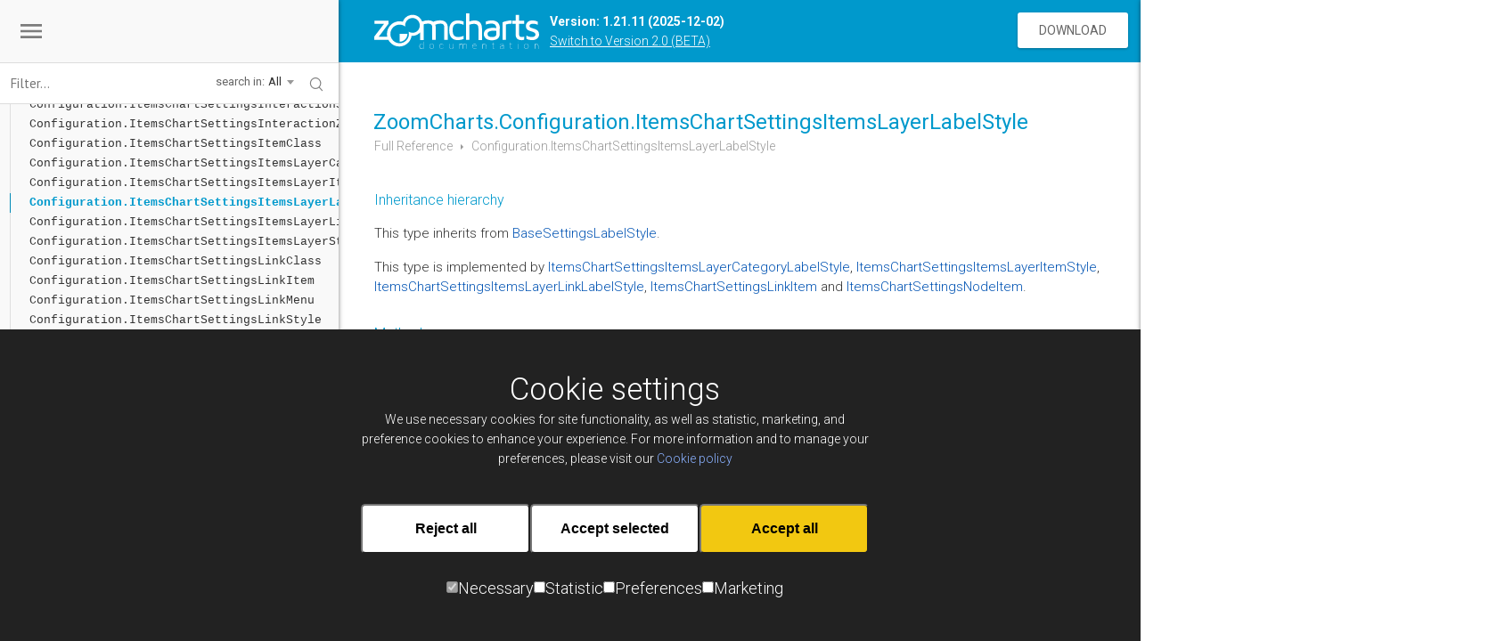

--- FILE ---
content_type: text/html; charset=utf-8
request_url: https://zoomcharts.com/developers/en/full-reference/ItemsChartSettingsItemsLayerLabelStyle.html
body_size: 9275
content:
<!DOCTYPE html>
<html lang="en">
<head>
<meta http-equiv="X-UA-Compatible" content="IE=edge" />
<meta charset="utf-8" />
<meta name="viewport" content="width=device-width, initial-scale=1.0, maximum-scale=1.0, user-scalable=no" />
<meta name="keywords" content=", interactive, html5, data, visualization, visualisation, software, library, data visualization, data visualisation, data visualization library, chart, graph, column, line, area, highchart, timeline, time chart, time graph, net chart, net graph, geo chart, xml chart, pie chart, facet chart, chart sdk, html5 chart, javascript chart, javascript chart library, ios chart sdk, data visualization software, data visualization, chart software libraray, jquery chart library, canvas chart.">
<meta name="description" content=" - ultimate interactive html5 based data visualization software chart and graph library. Time Chart, Net Chart, Geo Chart, XML Chart, Pie Chart, Face Chart - all html5 based, super fast and responsive. Optimized for mobile devices. ">

<title>Full-reference - ItemsChartSettingsItemsLayerLabelStyle - Documentation - ZoomCharts JavaScript charts library</title>

<meta property="fb:app_id"        content="1653047444961731" />  
<meta property="og:type"          content="website" />
<meta property="og:title"         content="Full-reference - ItemsChartSettingsItemsLayerLabelStyle - Documentation - ZoomCharts JavaScript charts library" />
<meta property="og:description"   content="" />
<meta property="og:image"         content="https://zoomcharts.com/templates/default/v3/img/social-share-image-sdk.jpg" />
<meta property="og:image:secure_url"   content="https://zoomcharts.com/templates/default/v3/img/social-share-image-sdk.jpg">
<meta property="og:image:type"    content="image/jpeg">
<meta property="og:image:width"   content="1200">
<meta property="og:image:height"  content="630">

<link href='//fonts.googleapis.com/css?family=PT+Sans' rel='stylesheet' type='text/css'>
<link href='https://fonts.googleapis.com/css?family=Roboto:400,100,300,700' rel='stylesheet' type='text/css'>

<link rel="stylesheet" type="text/css" href="/atk4/templates/shared/css/jquery-ui.css" />
<link rel="stylesheet" type="text/css" href="/templates/default/css/atk-main.css" />
<link rel="stylesheet" href="/templates/default/css/shared.css" type="text/css" />
<link rel="shortcut icon" href="/templates/default/img/favicon.ico" />

<link rel="stylesheet" href="/templates/default/css/doc2/reset.css" type="text/css" />
<link rel="stylesheet" href="/templates/default/css/doc2/main.css?v=30.01.2026-0.1" type="text/css" />
<link rel="stylesheet" href="/templates/default/css/doc2/doc3.css?v=30.01.2026-0.1" type="text/css" />

<link href="/templates/js/noUiSlider.8.0.2/nouislider.min.css" rel="stylesheet" type="text/css" />
<script src="/templates/js/noUiSlider.8.0.2/nouislider.min.js"></script>

<script type="text/javascript" src="/atk4/templates/js/jquery-3.7.1.min.js"></script>
<script type="text/javascript" src="/atk4/templates/js/start-atk4.js"></script>
<script type="text/javascript" src="/atk4/templates/js/jquery-ui-1.13.2.min.js"></script>
<script type="text/javascript" src="/atk4/templates/js/ui.atk4_loader.js"></script>
<script type="text/javascript" src="/atk4/templates/js/ui.atk4_notify.js"></script>
<script type="text/javascript" src="/atk4/templates/js/atk4_univ_basic.js"></script>
<script type="text/javascript" src="/atk4/templates/js/atk4_univ_jui.js"></script>
<script type="text/javascript" src="https://www.google.com/recaptcha/api.js?render=6LeMm-QpAAAAAJ62Fnny3BnYU6NBHz79ai2sh6Lh"></script>

<script>
    var ZoomChartsLicense = "ZCP-w4sm9lg0n: Production licence for *.zoomcharts.com";
    var ZoomChartsLicenseKey = "577dc0aa9e80ab25c83df560952407bfb23369d8c5566347c7"+
        "b54a64a4fbc45ccf4a1e7dbaf0827249c6676c19c918ed548f67ae225e813c5f57dfdc0709137"+
        "7b72c6c3883f1ae343abf24153ef77d3470ee58a8d62781eac016e311d12122256184e9b3efed"+
        "8b7e38d326e1fc10efc599576f803e7a173d128115eb57dabc5f4bf7ae520a50c6963e2ab8c56"+
        "2fa24fa46d246e57afb5bb129fb4507e738251b644f0bd9235665138f043cbce5acfa8197f934"+
        "c58e805963693344ff5240ad98d5aba8ed583f5990cd79e109ab23daaf8cba9ac5c3fee0471b2"+
        "f8f5abff432bff536d8980d582411724f60e01244c8ae94e3e31a4afe4e3322dc9aa5567eabc9";
</script>
<script type="text/javascript" src="/templates/js/developer-center.js?v=30.01.2026-0.1"></script>
<script src="/templates/js/v3/zc_univ.js?v=30.01.2026-0.1"></script>

<script type="text/javascript">
var ZoomChartsLicense = "ZCF-2: License valid only on *.zoomcharts.com domains";
var ZoomChartsLicenseKey = "[base64]";
</script>


<script src="/templates/js/../../dvsl/lib/assets/leaflet.js"></script>
<script src="/templates/js/../../dvsl/lib/zoomcharts.js?v=1.9"></script>
<script src="/templates/js/loadcsv.js"></script>
<script src="//maps.google.com/maps/api/js?v=3&amp;sensor=false&key=AIzaSyD-VJZ5OhnrmVA2sz0xkaJec7S94RxcFPg"></script>
<!--<script src="/templates/js/doc2/Leaflet.GoogleMutant.js"></script>-->
<script src="/dvsl/vendors/jQRangeSlider.js"></script>
<link rel="stylesheet" href="/dvsl/vendors/css/iThing.css" type="text/css" />
<script type="text/javascript" src="/templates/js/../default/doc/_menu.js?v=30.01.2026-0.1"></script>

<!--tryout-->
<script src="/templates/js/codemirror/lib/codemirror.js"></script>
<link href="/templates/js/codemirror/lib/codemirror.css" rel="stylesheet" type="text/css" />
<script src="/templates/js/codemirror/mode/javascript/javascript.js"></script>
<script src="/templates/js/codemirror/addon/edit/matchbrackets.js"></script>
<script src="/templates/js/codemirror/addon/selection/active-line.js"></script>
<script src="/templates/js/codemirror/addon/hint/javascript-hint.js"></script>
<script src="/templates/js/codemirror/addon/hint/show-hint.js"></script>
<link href="/templates/js/codemirror/theme/eclipse.css" rel="stylesheet" type="text/css" />
<link href="/templates/js/codemirror/theme/mdn-like.css" rel="stylesheet" type="text/css" />
<link href="/templates/js/codemirror/addon/hint/show-hint.css" rel="stylesheet" type="text/css" />

<script src="/templates/js/ui.exampleTryout.js?v=30.01.2026-0.1"></script>
<script src="/templates/js/ui.docTryout.js?v=30.01.2026-0.1"></script>
<script src="/templates/js/ui.docRate.js?v=30.01.2026-0.1"></script>

<script src="/templates/js/doc2/misc.js?v=30.01.2026-0.1" type="text/javascript"></script>

<!--[if IE 8]>
<link rel="stylesheet" type="text/css" href="/atk4/templates/shared/css/ie8.css"/>
<script type="text/javascript" src="/atk4/templates/shared/css/ie8.js"></script>
<![endif]-->
<script type="text/javascript">
    $(function(){
        $.atk4.includeJS("/templates/js/v3/ui.ecommerce.js?v=30.01.2026-0.1");
$.atk4.includeJS("/templates/js/ui.register.js?v=30.01.2026-0.1");
$.atk4.includeJS("/templates/js/ui.login.1.2.js?v=30.01.2026-0.1");
$.atk4.includeJS("/templates/js/ui.changePassword.js?v=30.01.2026-0.1");
$.atk4.includeJS("/templates/js/ui.resetPassword.0.2.js?v=30.01.2026-0.1");
$.atk4.includeJS("/templates/js/ui.cookie_consent.js?v=30.01.2026-0.1");
$.atk4.includeJS("/templates/js/v3/ui.manage_cookies.js?v=30.01.2026-0.1");
$.atk4.includeJS("/templates/js/jquery.1.9.compat.js?v=30.01.2026-0.1");
$.atk4.includeJS("/templates/js/jquery.snippet.min.js?v=30.01.2026-0.1");
$.atk4.includeJS("/templates/js/ui.tree.0.1.js?v=30.01.2026-0.1");
$.atk4.includeJS("/templates/js/ui.menuFilter.js?v=30.01.2026-0.1");
$.atk4(function(){ ;
$("body").ecommerce([]);
$("#modal-register").register({'logged_in':false});
$("#login").login(null);
$("#modal-change-password").changePassword();
$("#modal-reset-password").resetPassword();
;
$("body").manage_cookies({'cookie_types':{'strict':{'_id':'60c3331ff7fa5f1cc07098e0','id':'c1f72696742cf059f01373dd0ace84b7','name':'Strictly necessary cookies','sysname':'strict','description':'These are cookies that are required for the operation of our website. They include, for example, cookies that enable you to log into secure areas of our website, use a shopping cart or make use of e-billing services.','origin':'zoomcharts.com','always_on':true,'hidden':false,'cookies':['sid','cid','__cfduid','player','CONSENT','zccpr','YSC','dvsl-admin','cookieconsent_dismissed'],'created_dts':'2026-01-30 21:33:23'},'functionality':{'_id':'60c338e3d6b71b2db0726078','id':'075b3b48561b168abcb269fe96b0324e','name':'Functionality Cookies','sysname':'functionality','description':'These are used to recognize you when you return to our website. This enables us to personalize our content for you, greet you by name and remember your preferences (for example, your choice of language or region).','origin':'zoomcharts.com','always_on':false,'hidden':false,'cookies':['intercom-.*'],'created_dts':'2026-01-30 21:33:23'},'targeting':{'_id':'60c33af8d7c8b95e8f04975c','id':'c4206abd3b24e39af54df77a0b40a661','name':'Targeting cookies','sysname':'targeting','description':'These cookies record your visit to our website, the pages you have visited and the links you have followed. We will use this information to make our website and the advertising displayed on it more relevant to your interests.','origin':'zoomcharts.com','always_on':false,'hidden':false,'cookies':['VISITOR_INFO1_LIVE','test_cookie','_fbp','fr','IDE','GPS','_dc_gtm_UA-41666086-3','_clck','aid'],'created_dts':'2026-01-30 21:33:23'},'analytical':{'_id':'60c33b4bd6b71b2db0726079','id':'409964a60754daeae4d723bab5f214aa','name':'Analytical or performance cookies','sysname':'analytical','description':'These allow us to recognize and count the number of visitors and to see how visitors move around our website when they are using it. This helps us to improve the way our website works, for example, by ensuring that users are finding what they are looking for easily.','origin':'zoomcharts.com','always_on':false,'hidden':false,'cookies':['_ga','_gid','vuid','CLID','_hjid','_hjFirstSeen','_hjIncludedInPageviewSample','_hjAbsoluteSessionInProgress','_hjIncludedInSessionSample','userId'],'created_dts':'2026-01-30 21:33:23'}},'cookie_name':'zccpr'});
;
$("#menu").tree({'doc_version':1});
;
$("#filter").menuFilter();
$("#filter").menuFilter('saveState');
$("body").cookie_consent().cookie_consent('init','banner');
;
;
$("pre").not('.CodeMirror pre').snippet('javascript',{'style':'bright'});
$("#menu").tree('processContent');
$("#menu").tree('changeTitle','Full-reference - ItemsChartSettingsItemsLayerLabelStyle - Documentation - ZoomCharts JavaScript charts library');
; });

    });
</script>


</head>

<body class=" ">
<!-- Google Tag Manager -->
<noscript><iframe src="//www.googletagmanager.com/ns.html?id=GTM-N4MWLQ"
        height="0" width="0" style="display:none;visibility:hidden"></iframe></noscript>
<script>(function(w,d,s,l,i){w[l]=w[l]||[];w[l].push({'gtm.start':
new Date().getTime(),event:'gtm.js'});var f=d.getElementsByTagName(s)[0],
    j=d.createElement(s),dl=l!='dataLayer'?'&l='+l:'';j.async=true;j.src=
    '//www.googletagmanager.com/gtm.js?id='+i+dl;f.parentNode.insertBefore(j,f);
})(window,document,'script','dataLayer','GTM-N4MWLQ');</script>
<!-- End Google Tag Manager -->

    <a href="#" id="sidebar-toggle">
        <svg version="1.1" id="Layer_1" xmlns="http://www.w3.org/2000/svg" xmlns:xlink="http://www.w3.org/1999/xlink" x="0px" y="0px"
viewBox="-824 1434.3 24 24" enable-background="new -824 1434.3 24 24" xml:space="preserve">
            <path d="M-821,1452.3h18v-2h-18V1452.3z M-821,1447.3h18v-2h-18V1447.3z M-821,1440.3v2h18v-2H-821z"></path>
        </svg>
    </a>
    <div id="content">
        <header>
            <a href="/en/javascript-charts-library/" id="home"><h1>ZoomCharts Documentation</h1></a>
            <div class="sdk-version">
                <strong>Version: 1.21.11 (2025-12-02)</strong><br />
                <a href="/developers/v2/en/introduction.html?v=2">Switch to Version 2.0 (BETA)</a>
            </div>
            <nav>
                <a href="/en/javascript-charts-library/get-started/#download">Download</a>
            </nav>
            <!-- search form here -->
        </header>
        <script type="application/ld+json">
{
  "@context": "https://schema.org",
  "@graph": [
    {
      "@type": "Organization",
      "name": "ZoomCharts",
      "url": "https://zoomcharts.com",
      "logo": "https://zoomcharts.com/templates/default/v4/img/logo/zoomcharts-logo.svg",
      "contactPoint": [
        {
          "@type": "ContactPoint",
          "telephone": "+44 204 577 3993",
          "contactType": "customer service"
        }
      ],
      "sameAs": [
        "https://www.facebook.com/zoomcharts/",
        "https://www.linkedin.com/company/zoomcharts",
        "https://twitter.com/zoomcharts"
      ]
    },
    {
      "@type": "WebSite",
      "url": "https://zoomcharts.com",
      "name": "ZoomCharts"
    }
  ]
}
</script>
<div id="page" class="" >
   <!-- <h2>Page title</h2> -->
    <!--
    
    <div id="breadcrumbs" class="">
        
        <a href="#">Net Chart</a>
        <a href="#">Settings</a>
        <a href="#">Something</a>
        <a href="#">And something</a>
        
    </div>
    
    -->
    
        <h2>ZoomCharts.Configuration.ItemsChartSettingsItemsLayerLabelStyle</h2>
<div id="breadcrumbs">
    <a>Full Reference</a>
    <a href="ItemsChartSettingsItemsLayerLabelStyle.html">Configuration.ItemsChartSettingsItemsLayerLabelStyle</a>
</div><div class="class-description"></div>
<h4>Inheritance hierarchy</h4>
<p>This type inherits from <a class="type-ref" href="BaseSettingsLabelStyle.html">BaseSettingsLabelStyle</a>.</p>
<p>This type is implemented by <a class="type-ref" href="ItemsChartSettingsItemsLayerCategoryLabelStyle.html">ItemsChartSettingsItemsLayerCategoryLabelStyle</a>, <a class="type-ref" href="ItemsChartSettingsItemsLayerItemStyle.html">ItemsChartSettingsItemsLayerItemStyle</a>, <a class="type-ref" href="ItemsChartSettingsItemsLayerLinkLabelStyle.html">ItemsChartSettingsItemsLayerLinkLabelStyle</a>, <a class="type-ref" href="ItemsChartSettingsLinkItem.html">ItemsChartSettingsLinkItem</a> and <a class="type-ref" href="ItemsChartSettingsNodeItem.html">ItemsChartSettingsNodeItem</a>.</p>
<h4>Methods</h4>
<div class="no-members">This type does not define any methods.</div>
<h4>Properties</h4>
	<div class="nested-code">
		<div id="doc_align" class="property" >
		    <div class="property-header"><span class="property-name">align</span>: "center" | "right" | "left"</div>
		    <div class="property-description">
			<div class="property-info">
				    <div>Inherited from: <a class="type-ref" href="BaseSettingsLabelStyle.html">BaseSettingsLabelStyle</a></div>
				</div>
			<p>Text alignment.</p>
		    </div>
		</div>
		<div id="doc_angle" class="property" >
		    <div class="property-header"><span class="property-name">angle</span>: <a class="type-ref" href="number.html">number</a></div>
		    <div class="property-description">
			<div class="property-info">
				    <div>Inherited from: <a class="type-ref" href="BaseSettingsLabelStyle.html">BaseSettingsLabelStyle</a></div>
				</div>
			<p>The angle at which the label are rotated</p>
		    </div>
		</div>
		<div id="doc_aspectRatio" class="property" >
		    <div class="property-header"><span class="property-name">aspectRatio</span>: <a class="type-ref" href="number.html">number</a></div>
		    <div class="property-description">
			<div class="property-info">
				    <div>Inherited from: <a class="type-ref" href="BaseSettingsLabelStyle.html">BaseSettingsLabelStyle</a></div>
				</div>
			<p>Ratio between label sizes in different dimensions</p>
		    </div>
		</div>
		<div id="doc_backgroundStyle" class="property" >
		    <div class="property-header"><span class="property-name">backgroundStyle</span>: <a class="type-ref" href="BaseSettingsBackgroundStyle.html">BaseSettingsBackgroundStyle</a></div>
		    <div class="property-description">
			<div class="property-info">
				    <div>Inherited from: <a class="type-ref" href="BaseSettingsLabelStyle.html">BaseSettingsLabelStyle</a></div>
				</div>
			<p>Background style including fill color.</p>
		    </div>
		</div>
		<div id="doc_borderRadius" class="property" >
		    <div class="property-header"><span class="property-name">borderRadius</span>: <a class="type-ref" href="number.html">number</a></div>
		    <div class="property-description">
			<div class="property-info">
				    <div>Inherited from: <a class="type-ref" href="BaseSettingsLabelStyle.html">BaseSettingsLabelStyle</a></div>
				</div>
			<p>Radius of item border. Similar to CSS border radius property. Zero radius will show a rectangle</p>
		    </div>
		</div>
		<div id="doc_extra" class="property" >
		    <div class="property-header"><span class="property-name">extra</span>: <a class="type-ref" href="any.html">any</a></div>
		    <div class="property-description">
			<div class="property-info">
				    <div>Inherited from: <a class="type-ref" href="BaseSettingsLabelStyle.html">BaseSettingsLabelStyle</a></div>
				</div>
			<p>Extra data associated with the label</p>
		    </div>
		</div>
		<div id="doc_fontSizeScaleRoundingFunction" class="property" >
		    <div class="property-header"><span class="property-name">fontSizeScaleRoundingFunction</span>: (fontSize: <a class="type-ref" href="number.html">number</a>) => <a class="type-ref" href="number.html">number</a></div>
		    <div class="property-description">
			<p>If scaling by font size, how to round the scaled font. Mainly useful
				for optimizing font cache usage.</p>
			<h5>Parameters</h5>
					<div class="nested-code">
							<div id="doc_fontSizeScaleRoundingFunction.fontSize" class="property" >
							    <div class="property-header"><span class="property-name">fontSize</span>: <a class="type-ref" href="number.html">number</a></div>
							    <div class="property-description">
							    </div>
							</div>
						</div>
				<h5>Return value</h5>
				<div class="nested-code">
					<div id="doc_fontSizeScaleRoundingFunction.$return" class="property" >
						    <div class="property-header">Data type: <a class="type-ref" href="number.html">number</a></div>
						    <div class="property-description">
						    </div>
						</div>
				</div>
		    </div>
		</div>
		<div id="doc_forceNoWrap" class="property" >
		    <div class="property-header"><span class="property-name">forceNoWrap</span>: <a class="type-ref" href="boolean.html">boolean</a></div>
		    <div class="property-description">
			<div class="property-info">
				    <div>Inherited from: <a class="type-ref" href="BaseSettingsLabelStyle.html">BaseSettingsLabelStyle</a></div>
				</div>
		    </div>
		</div>
		<div id="doc_image" class="property" >
		    <div class="property-header"><span class="property-name">image</span>: <a class="type-ref" href="string.html">string</a></div>
		    <div class="property-description">
			<div class="property-info">
				    <div>Inherited from: <a class="type-ref" href="BaseSettingsLabelStyle.html">BaseSettingsLabelStyle</a></div>
				</div>
			<p>Label image.</p>
		    </div>
		</div>
		<div id="doc_imageSlicing" class="property" >
		    <div class="property-header"><span class="property-name">imageSlicing</span>: [<a class="type-ref" href="number.html">number</a>, <a class="type-ref" href="number.html">number</a>, <a class="type-ref" href="number.html">number</a>, <a class="type-ref" href="number.html">number</a>]</div>
		    <div class="property-description">
			<div class="property-info">
				    <div>Inherited from: <a class="type-ref" href="BaseSettingsLabelStyle.html">BaseSettingsLabelStyle</a></div>
				</div>
			<p>Slicing to use tiled images. Array of 4 values: [left, top, width, height]</p>
		    </div>
		</div>
		<div id="doc_lineSpacing" class="property" >
		    <div class="property-header"><span class="property-name">lineSpacing</span>: <a class="type-ref" href="number.html">number</a></div>
		    <div class="property-description">
			<div class="property-info">
				    <div>Inherited from: <a class="type-ref" href="BaseSettingsLabelStyle.html">BaseSettingsLabelStyle</a></div>
				</div>
			<p>Vertical space between the lines of text. In multiples of text line height.</p>
		    </div>
		</div>
		<div id="doc_margin" class="property" >
		    <div class="property-header"><span class="property-name">margin</span>: <a class="type-ref" href="number.html">number</a></div>
		    <div class="property-description">
			<div class="property-info">
				    <div>Inherited from: <a class="type-ref" href="BaseSettingsLabelStyle.html">BaseSettingsLabelStyle</a></div>
				</div>
			<p>Margin around label text</p>
		    </div>
		</div>
		<div id="doc_maxWidth" class="property" >
		    <div class="property-header"><span class="property-name">maxWidth</span>: <a class="type-ref" href="number.html">number</a></div>
		    <div class="property-description">
			<div class="property-info">
				    <div>Inherited from: <a class="type-ref" href="BaseSettingsLabelStyle.html">BaseSettingsLabelStyle</a></div>
				</div>
			<p>Maximum width of the label.</p>
		    </div>
		</div>
		<div id="doc_minNonEllipsisWidth" class="property" >
		    <div class="property-header"><span class="property-name">minNonEllipsisWidth</span>: <a class="type-ref" href="number.html">number</a></div>
		    <div class="property-description">
			<div class="property-info">
				    <div>Inherited from: <a class="type-ref" href="BaseSettingsLabelStyle.html">BaseSettingsLabelStyle</a></div>
				</div>
			<p>The minimum space, in pixels, that a label must display before
				shortening the label with ellipsis is considered.</p>
		    </div>
		</div>
		<div id="doc_padding" class="property" >
		    <div class="property-header"><span class="property-name">padding</span>: <a class="type-ref" href="number.html">number</a></div>
		    <div class="property-description">
			<div class="property-info">
				    <div>Inherited from: <a class="type-ref" href="BaseSettingsLabelStyle.html">BaseSettingsLabelStyle</a></div>
				</div>
			<p>Padding between item content and item border.</p>
		    </div>
		</div>
		<div id="doc_scale" class="property" >
		    <div class="property-header"><span class="property-name">scale</span>: <a class="type-ref" href="number.html">number</a></div>
		    <div class="property-description">
			<p>How much larger or smaller the item should be drawn</p>
		    </div>
		</div>
		<div id="doc_scaleByFontSize" class="property" >
		    <div class="property-header"><span class="property-name">scaleByFontSize</span>: <a class="type-ref" href="boolean.html">boolean</a></div>
		    <div class="property-description">
			<p>Whether to apply scaling by changing the font size. Only necessary
				when using subpixel font sizes with large scaling factors, as
				otherwise the browser would have skipped calculating the font because
				it was too small to be seen.</p>
		    </div>
		</div>
		<div id="doc_scaleWithSize" class="property" >
		    <div class="property-header"><span class="property-name">scaleWithSize</span>: <a class="type-ref" href="boolean.html">boolean</a></div>
		    <div class="property-description">
			<p>Whether to apply different scale according to initial size of the link or node.</p>
		    </div>
		</div>
		<div id="doc_scaleWithZoom" class="property" >
		    <div class="property-header"><span class="property-name">scaleWithZoom</span>: <a class="type-ref" href="boolean.html">boolean</a></div>
		    <div class="property-description">
			<p>Whether to apply the scale if zoom changes. If false, the label size never changes.</p>
		    </div>
		</div>
		<div id="doc_text" class="property" >
		    <div class="property-header"><span class="property-name">text</span>: <a class="type-ref" href="string.html">string</a></div>
		    <div class="property-description">
			<div class="property-info">
				    <div>Inherited from: <a class="type-ref" href="BaseSettingsLabelStyle.html">BaseSettingsLabelStyle</a></div>
				</div>
			<p>Label text.</p>
		    </div>
		</div>
		<div id="doc_textStyle" class="property" >
		    <div class="property-header"><span class="property-name">textStyle</span>: <a class="type-ref" href="BaseSettingsTextStyle.html">BaseSettingsTextStyle</a></div>
		    <div class="property-description">
			<div class="property-info">
				    <div>Inherited from: <a class="type-ref" href="BaseSettingsLabelStyle.html">BaseSettingsLabelStyle</a></div>
				</div>
			<p>Text style including fill color and font.</p>
		    </div>
		</div>
	</div>

    
</div>

    </div>
    <aside>
    <header>
         <form id="filter">
             <input type="text" placeholder="Filter..." />
             
            
             <div id="chart-select" data-chart="" data-search="all">
                <p>search in:</p>
                <span class="icon ">All</span>
                <nav>
                    <a href="/developers/en/" class=" icon all">All</a>
                    <a href="/developers/en/time-chart/" class=" icon tc">Time Chart</a>
                    <a href="/developers/en/net-chart/" class=" icon nc">Net Chart</a>
                    <a href="/developers/en/pie-chart/" class=" icon pc">Pie Chart</a>
                    <a href="/developers/en/facet-chart/" class=" icon fc">Facet Chart</a>
                    <a href="/developers/en/geo-chart/" class=" icon gc">Geo Chart</a>
                    <a href="/developers/en/full-reference/" class=" icon all ref">Full Reference</a>
                </nav>
            </div>
            

            <a id="filter_button" href="#"></a>
         </form>
        </header>
        <div id="menu">
            <ul>
                
            
        

            </ul>
            <!--<ul>
                <li><a href="#">Lorem ipsum</a></li>
                <li><a href="#">Dolores</a></li>
                <li><a href="#" class="drop active">Sit Amet</a>
                    <ul>
                        <li><a href="#">Lorem ipsum</a></li>
                        <li><a href="#" class="drop">Dolores</a></li>
                        <li><a href="#">Sit Amet</a></li>
                        <li><a href="#" class="drop">Et Vero</a></li>
                        <li><a href="#" class="drop active">Aurum Vigo Delta</a>
                            <ul class="settings">
                                <li><a href="#">Lorem ipsum</a></li>
                                <li><a href="#">Dolores</a></li>
                                <li><a href="#">Sit Amet</a></li>
                                <li><a href="#" class="drop">Et Vero</a></li>
                                <li><a href="#" class="drop">Aurum Vigo Delta</a></li>
                                <li><a href="#">Lorem ipsum</a></li>
                                <li><a href="#" class="drop active">Dolores</a>
                                    <ul>
                                        <li><a href="#">Lorem ipsum</a></li>
                                        <li><a href="#" class="drop">Dolores</a></li>
                                        <li><a href="#" class="drop">Sit Amet</a></li>
                                        <li><a href="#">Et Vero <em>: False</em></a></li>
                                        <li><a href="#">Aurum Vigo Deltaero <em>: Untitled</em></a></li>
                                        <li><a href="#" class="active">Lorem ipsumero <em>: "500"</em></a></li>
                                        <li><a href="#">Dolores</a></li>
                                        <li><a href="#">Sit Amet</a></li>
                                        <li><a href="#">Et Vero</a></li>
                                        <li><a href="#">Aurum Vigo Delta</a></li>
                                    </ul>
                                </li>
                                <li><a href="#">Sit Amet</a></li>
                                <li><a href="#">Et Vero</a></li>
                                <li><a href="#">Aurum Vigo Delta</a></li>
                            </ul>
                        </li>
                        <li><a href="#">Lorem ipsum</a></li>
                        <li><a href="#">Dolores</a></li>
                        <li><a href="#" class="drop">Sit Amet</a></li>
                        <li><a href="#" class="drop">Et Vero</a></li>
                        <li><a href="#">Aurum Vigo Delta</a></li>
                    </ul>
                </li>
                <li><a href="#" class="drop">Et Vero</a></li>
                <li><a href="#" class="drop">Aurum Vigo Delta</a></li>
                <li><a href="#" class="drop">Lorem ipsum</a></li>
                <li><a href="#">Dolores</a></li>
                <li><a href="#" class="drop">Sit Amet</a></li>
                <li><a href="#">Et Vero</a></li>
                <li><a href="#">Aurum Vigo Delta</a></li>
            </ul>-->
        </div>
        </aside>
        <div id="tryout-aside">
            <a href="#" class="close">X</a>
            <div id="tryout-wrapper">
                <div id="tryout-demo"></div>
                <div class="tryout-code">
                    <div id="tryoutHint"></div>
                    <textarea id="tryoutCode" style="display:none;">
                    </textarea>
                    <div class="tryout-buttons">
                        <button id="tryoutRun" class="btn-tryoutRun" style="display:none;">Run code</button><!--
                        --><button id="tryoutReset" class="btn-tryoutReset" style="display:none;">Reset settings</button>
                    </div>
                </div>
                <!--Consider close button-->
            </div>
        </div>
        
        
        
		<div id="atk-growl-holder" class="atk-growl"></div>
    
        <div class="" id="ntf">
            <div class="ntf-content"></div>
        </div>


        
<!-- Old Cookie consent plugin -->

<!-- Begin Cookie Consent plugin by Silktide - http://silktide.com/cookieconsent -->
<!-- <script type="text/javascript">
    window.cookieconsent_options = {
        "message":"This website uses cookies to ensure you get the best experience on our website.",
        "dismiss":"Got it!",
        "learnMore":"Manage cookies",
        "link":"/en/manage-cookies/",
        "theme":"dark-bottom"
    };
</script>
<script type="text/javascript" src="//cdnjs.cloudflare.com/ajax/libs/cookieconsent2/1.0.10/cookieconsent.min.js"></script> -->
<!-- End Cookie Consent plugin -->


<!-- We use internal css because this banner appears on multiple templates -->
<style>
    .cookie-consent-banner{
        background-color: #222;
        color: #fff;
        position: fixed;
        bottom: -400px;
        z-index: 1000;
        width: 100%;
        padding: 45px 50px;
        transition: bottom 1s ease-in-out;
    }
    .cookie-consent-banner.active{
        bottom: 0;
        transition: bottom 1s ease-in-out;
    }
    .banner-title{
        font-size: 35px;
        text-align: center;
    }
    .banner-text{
        text-align: center;
        max-width: 45%;
        margin: auto;
    }

    @media(max-width:680px){
        .banner-text{
            max-width: 90%;
        }
    }

    .cta-wrapper{
        display: flex;
        justify-content: center;
        gap: 10px;
        margin-top: 40px;
        margin-bottom: 25px;
    }
    .cta-wrapper-mobile{
        display: none;
        justify-content: center;
        flex-direction: column;
        gap: 10px;
        margin-top: 40px;
        margin-bottom: 25px;
    }
    .cookie-btn {
        font-weight: 600;
        border-radius: 5px;
        font-size: 16px;
        line-height: 1.25rem;
        color: #000;
        padding: 16px 30px;
        -webkit-appearance: none;
        min-width: 190px;
    }   
    .btn:focus {
        box-shadow: none;
    }
    .cookie-btn.accept-all{
        background-color: #F2C811;
    }
    .cookie-btn.accept-selected{
        background-color: white;
    }
    .cookie-btn.reject-all{
        /* background-color: #c7c7c7; */
        background-color: white;
        /* background-color: #F2C811; */
    }
    .cookie-policy-link{
        padding-left: 0px !important;
        color: #8ab1ff;
    }
    .choice-wrapper{
        display: flex;
        justify-content: center;
        gap: 30px;
    }
    .item{
        display: flex;
        align-items: center;
        gap: 10px;
    }


    /* Bootsratp toggles for checkboxes - as of 26.08.24 */
    .choice-cb:checked{
        background-color: #70cf58 !important;
    }
    .choice-cb:focus{
        box-shadow: none;
        background-image: url("data:image/svg+xml,%3csvg xmlns='http://www.w3.org/2000/svg' viewBox='-4 -4 8 8'%3e%3ccircle r='3' fill='rgba%280, 25, 53, 0.25%29'/%3e%3c/svg%3e")
    }

     /* Old custom checkboxes */
    /* .choice-cb{
        height: 20px;
        width: 0px;
        min-width: 20px;
        min-height: 20px;
        position: relative;
        appearance: none;
        -webkit-appearance: none;
        border: none;
    }
    .choice-cb:hover{
        cursor: pointer;
    }
    .choice-cb:checked::after{
        content: url('data:image/svg+xml;utf8,<svg width="12" height="9" viewBox="0 0 12 9" fill="none" xmlns="http://www.w3.org/2000/svg"><path d="M11.7391 0.26087C12.087 0.58194 12.087 1.14381 11.7391 1.46488L4.88963 8.31438C4.56856 8.66221 4.00669 8.66221 3.68562 8.31438L0.26087 4.88963C-0.0869565 4.56856 -0.0869565 4.00669 0.26087 3.68562C0.58194 3.33779 1.14381 3.33779 1.46488 3.68562L4.27425 6.49498L10.5351 0.26087C10.8562 -0.0869565 11.4181 -0.0869565 11.7391 0.26087Z" fill="rgb(30,30,30)"/></svg>');
        position: absolute;
        height: fit-content;
        width: fit-content;
        top: 48%;
        left: 52%;
        transform: translate(-50%, -50%);
    }
    .choice-cb::before{
        content:"";
        background-color: #fff;
        position: absolute;
        height: 100%;
        width: 100%;
        border: 1px solid gray;
        border-radius: 3px;
    }
    .choice-cb.disabled::before{
        background-color: #cfcfcf;
    } */


    .choice-label{
        font-size: 18px;
        margin-bottom: 0;
        color: #fff;
    }

    @media(max-width: 850px){
        .cookie-consent-banner{
            bottom: -450px;
        }
    }

    @media(max-width: 610px){
        .banner-title{
            font-size: 20px;
        }
        .banner-text{
            font-size: 14px;
        }
        .cookie-btn{
            font-size: 14px;
        }
        .choice-label{
            font-size: 14px;
        }
    }

    @media(max-width: 560px){
        .cookie-consent-banner{
            padding: 15px 20px;
            bottom: -555px;
        }
        .cta-wrapper{
            display: none;
        }
        .cta-wrapper-mobile{
            display: flex;
        }
        .choice-wrapper{
            margin-top: 30px;
            display: grid;
            grid-template-columns: auto auto;
        }
        .banner-title{
            font-size: 20px;
        }
        .banner-text{
            font-size: 14px;
        }
        .cookie-btn{
            font-size: 14px;
        }
        .choice-label{
            font-size: 14px;
        }
    }
</style>

<div id="cookie_consent_banner" class="cookie-consent-banner">
    <h6 class="banner-title">Cookie settings</h6>
    <p class="banner-text">We use necessary cookies for site functionality, as well as statistic, marketing, and preference cookies to enhance your experience. For more information and to manage your preferences, please visit our <a target="_blank" class="cookie-policy-link" href="/en/manage-cookies/?tab=policy">Cookie policy</a></p>
    <div class="cta-wrapper">
        <button class="cookie-btn reject-all">Reject all</button>
        <button class="cookie-btn accept-selected">Accept selected</button>
        <button class="cookie-btn accept-all">Accept all</button>
    </div>
    <div class="choice-wrapper">
        <div class="item">
            <div class="form-check form-switch customized">
                <input id="necessary_cookies" class="form-check-input choice-cb disabled" type="checkbox" role="switch" checked disabled>
            </div>
            <!-- <input id="necessary_cookies" class="choice-cb disabled" checked disabled type="checkbox"> -->
            <label class="choice-label" for="necessary_cookies">Necessary</label>
        </div>
        <div class="item">
            <div class="form-check form-switch customized">
                <input id="analytics_cookies" class="form-check-input choice-cb" type="checkbox" role="switch">
            </div>
            <!-- <input id="analytics_cookies" class="choice-cb" checked type="checkbox"> -->
            <label class="choice-label" for="analytics_cookies">Statistic</label>
        </div>
        <div class="item">
            <div class="form-check form-switch customized">
                <input id="preferences_cookies" class="form-check-input choice-cb" type="checkbox" role="switch">
            </div>
            <!-- <input id="preferences_cookies" class="choice-cb" checked type="checkbox"> -->
            <label class="choice-label" for="preferences_cookies">Preferences</label>
        </div>
        <div class="item">
            <div class="form-check form-switch customized">
                <input id="marketing_cookies" class="form-check-input choice-cb" type="checkbox" role="switch">
            </div>
            <!-- <input id="marketing_cookies" class="choice-cb" checked type="checkbox"> -->
            <label class="choice-label" for="marketing_cookies">Marketing</label>
        </div>
    </div>
    <div class="cta-wrapper-mobile">
        <button class="cookie-btn reject-all">Reject all</button>
        <button class="cookie-btn accept-selected">Accept selected</button>
        <button class="cookie-btn accept-all">Accept all</button>
    </div>
</div>


<script>
  window.intercomSettings = {
      app_id: "xaasxdgp",
  };
</script>
<script>(function(){var w=window;var ic=w.Intercom;if(typeof ic==="function"){ic('reattach_activator');ic('update',w.intercomSettings);}else{var d=document;var i=function(){i.c(arguments);};i.q=[];i.c=function(args){i.q.push(args);};w.Intercom=i;var l=function(){var s=d.createElement('script');s.type='text/javascript';s.async=true;s.src='https://widget.intercom.io/widget/xaasxdgp';var x=d.getElementsByTagName('script')[0];x.parentNode.insertBefore(s,x);};if(w.attachEvent){w.attachEvent('onload',l);}else{w.addEventListener('load',l,false);}}})();</script>
    <script defer src="https://static.cloudflareinsights.com/beacon.min.js/vcd15cbe7772f49c399c6a5babf22c1241717689176015" integrity="sha512-ZpsOmlRQV6y907TI0dKBHq9Md29nnaEIPlkf84rnaERnq6zvWvPUqr2ft8M1aS28oN72PdrCzSjY4U6VaAw1EQ==" data-cf-beacon='{"version":"2024.11.0","token":"0e9e7bffa1bb42608eaa7b8b6b9054bd","server_timing":{"name":{"cfCacheStatus":true,"cfEdge":true,"cfExtPri":true,"cfL4":true,"cfOrigin":true,"cfSpeedBrain":true},"location_startswith":null}}' crossorigin="anonymous"></script>
</body>
</html>


--- FILE ---
content_type: text/html; charset=utf-8
request_url: https://www.google.com/recaptcha/api2/anchor?ar=1&k=6LeMm-QpAAAAAJ62Fnny3BnYU6NBHz79ai2sh6Lh&co=aHR0cHM6Ly96b29tY2hhcnRzLmNvbTo0NDM.&hl=en&v=N67nZn4AqZkNcbeMu4prBgzg&size=invisible&anchor-ms=20000&execute-ms=30000&cb=2pe4w62a8waf
body_size: 48615
content:
<!DOCTYPE HTML><html dir="ltr" lang="en"><head><meta http-equiv="Content-Type" content="text/html; charset=UTF-8">
<meta http-equiv="X-UA-Compatible" content="IE=edge">
<title>reCAPTCHA</title>
<style type="text/css">
/* cyrillic-ext */
@font-face {
  font-family: 'Roboto';
  font-style: normal;
  font-weight: 400;
  font-stretch: 100%;
  src: url(//fonts.gstatic.com/s/roboto/v48/KFO7CnqEu92Fr1ME7kSn66aGLdTylUAMa3GUBHMdazTgWw.woff2) format('woff2');
  unicode-range: U+0460-052F, U+1C80-1C8A, U+20B4, U+2DE0-2DFF, U+A640-A69F, U+FE2E-FE2F;
}
/* cyrillic */
@font-face {
  font-family: 'Roboto';
  font-style: normal;
  font-weight: 400;
  font-stretch: 100%;
  src: url(//fonts.gstatic.com/s/roboto/v48/KFO7CnqEu92Fr1ME7kSn66aGLdTylUAMa3iUBHMdazTgWw.woff2) format('woff2');
  unicode-range: U+0301, U+0400-045F, U+0490-0491, U+04B0-04B1, U+2116;
}
/* greek-ext */
@font-face {
  font-family: 'Roboto';
  font-style: normal;
  font-weight: 400;
  font-stretch: 100%;
  src: url(//fonts.gstatic.com/s/roboto/v48/KFO7CnqEu92Fr1ME7kSn66aGLdTylUAMa3CUBHMdazTgWw.woff2) format('woff2');
  unicode-range: U+1F00-1FFF;
}
/* greek */
@font-face {
  font-family: 'Roboto';
  font-style: normal;
  font-weight: 400;
  font-stretch: 100%;
  src: url(//fonts.gstatic.com/s/roboto/v48/KFO7CnqEu92Fr1ME7kSn66aGLdTylUAMa3-UBHMdazTgWw.woff2) format('woff2');
  unicode-range: U+0370-0377, U+037A-037F, U+0384-038A, U+038C, U+038E-03A1, U+03A3-03FF;
}
/* math */
@font-face {
  font-family: 'Roboto';
  font-style: normal;
  font-weight: 400;
  font-stretch: 100%;
  src: url(//fonts.gstatic.com/s/roboto/v48/KFO7CnqEu92Fr1ME7kSn66aGLdTylUAMawCUBHMdazTgWw.woff2) format('woff2');
  unicode-range: U+0302-0303, U+0305, U+0307-0308, U+0310, U+0312, U+0315, U+031A, U+0326-0327, U+032C, U+032F-0330, U+0332-0333, U+0338, U+033A, U+0346, U+034D, U+0391-03A1, U+03A3-03A9, U+03B1-03C9, U+03D1, U+03D5-03D6, U+03F0-03F1, U+03F4-03F5, U+2016-2017, U+2034-2038, U+203C, U+2040, U+2043, U+2047, U+2050, U+2057, U+205F, U+2070-2071, U+2074-208E, U+2090-209C, U+20D0-20DC, U+20E1, U+20E5-20EF, U+2100-2112, U+2114-2115, U+2117-2121, U+2123-214F, U+2190, U+2192, U+2194-21AE, U+21B0-21E5, U+21F1-21F2, U+21F4-2211, U+2213-2214, U+2216-22FF, U+2308-230B, U+2310, U+2319, U+231C-2321, U+2336-237A, U+237C, U+2395, U+239B-23B7, U+23D0, U+23DC-23E1, U+2474-2475, U+25AF, U+25B3, U+25B7, U+25BD, U+25C1, U+25CA, U+25CC, U+25FB, U+266D-266F, U+27C0-27FF, U+2900-2AFF, U+2B0E-2B11, U+2B30-2B4C, U+2BFE, U+3030, U+FF5B, U+FF5D, U+1D400-1D7FF, U+1EE00-1EEFF;
}
/* symbols */
@font-face {
  font-family: 'Roboto';
  font-style: normal;
  font-weight: 400;
  font-stretch: 100%;
  src: url(//fonts.gstatic.com/s/roboto/v48/KFO7CnqEu92Fr1ME7kSn66aGLdTylUAMaxKUBHMdazTgWw.woff2) format('woff2');
  unicode-range: U+0001-000C, U+000E-001F, U+007F-009F, U+20DD-20E0, U+20E2-20E4, U+2150-218F, U+2190, U+2192, U+2194-2199, U+21AF, U+21E6-21F0, U+21F3, U+2218-2219, U+2299, U+22C4-22C6, U+2300-243F, U+2440-244A, U+2460-24FF, U+25A0-27BF, U+2800-28FF, U+2921-2922, U+2981, U+29BF, U+29EB, U+2B00-2BFF, U+4DC0-4DFF, U+FFF9-FFFB, U+10140-1018E, U+10190-1019C, U+101A0, U+101D0-101FD, U+102E0-102FB, U+10E60-10E7E, U+1D2C0-1D2D3, U+1D2E0-1D37F, U+1F000-1F0FF, U+1F100-1F1AD, U+1F1E6-1F1FF, U+1F30D-1F30F, U+1F315, U+1F31C, U+1F31E, U+1F320-1F32C, U+1F336, U+1F378, U+1F37D, U+1F382, U+1F393-1F39F, U+1F3A7-1F3A8, U+1F3AC-1F3AF, U+1F3C2, U+1F3C4-1F3C6, U+1F3CA-1F3CE, U+1F3D4-1F3E0, U+1F3ED, U+1F3F1-1F3F3, U+1F3F5-1F3F7, U+1F408, U+1F415, U+1F41F, U+1F426, U+1F43F, U+1F441-1F442, U+1F444, U+1F446-1F449, U+1F44C-1F44E, U+1F453, U+1F46A, U+1F47D, U+1F4A3, U+1F4B0, U+1F4B3, U+1F4B9, U+1F4BB, U+1F4BF, U+1F4C8-1F4CB, U+1F4D6, U+1F4DA, U+1F4DF, U+1F4E3-1F4E6, U+1F4EA-1F4ED, U+1F4F7, U+1F4F9-1F4FB, U+1F4FD-1F4FE, U+1F503, U+1F507-1F50B, U+1F50D, U+1F512-1F513, U+1F53E-1F54A, U+1F54F-1F5FA, U+1F610, U+1F650-1F67F, U+1F687, U+1F68D, U+1F691, U+1F694, U+1F698, U+1F6AD, U+1F6B2, U+1F6B9-1F6BA, U+1F6BC, U+1F6C6-1F6CF, U+1F6D3-1F6D7, U+1F6E0-1F6EA, U+1F6F0-1F6F3, U+1F6F7-1F6FC, U+1F700-1F7FF, U+1F800-1F80B, U+1F810-1F847, U+1F850-1F859, U+1F860-1F887, U+1F890-1F8AD, U+1F8B0-1F8BB, U+1F8C0-1F8C1, U+1F900-1F90B, U+1F93B, U+1F946, U+1F984, U+1F996, U+1F9E9, U+1FA00-1FA6F, U+1FA70-1FA7C, U+1FA80-1FA89, U+1FA8F-1FAC6, U+1FACE-1FADC, U+1FADF-1FAE9, U+1FAF0-1FAF8, U+1FB00-1FBFF;
}
/* vietnamese */
@font-face {
  font-family: 'Roboto';
  font-style: normal;
  font-weight: 400;
  font-stretch: 100%;
  src: url(//fonts.gstatic.com/s/roboto/v48/KFO7CnqEu92Fr1ME7kSn66aGLdTylUAMa3OUBHMdazTgWw.woff2) format('woff2');
  unicode-range: U+0102-0103, U+0110-0111, U+0128-0129, U+0168-0169, U+01A0-01A1, U+01AF-01B0, U+0300-0301, U+0303-0304, U+0308-0309, U+0323, U+0329, U+1EA0-1EF9, U+20AB;
}
/* latin-ext */
@font-face {
  font-family: 'Roboto';
  font-style: normal;
  font-weight: 400;
  font-stretch: 100%;
  src: url(//fonts.gstatic.com/s/roboto/v48/KFO7CnqEu92Fr1ME7kSn66aGLdTylUAMa3KUBHMdazTgWw.woff2) format('woff2');
  unicode-range: U+0100-02BA, U+02BD-02C5, U+02C7-02CC, U+02CE-02D7, U+02DD-02FF, U+0304, U+0308, U+0329, U+1D00-1DBF, U+1E00-1E9F, U+1EF2-1EFF, U+2020, U+20A0-20AB, U+20AD-20C0, U+2113, U+2C60-2C7F, U+A720-A7FF;
}
/* latin */
@font-face {
  font-family: 'Roboto';
  font-style: normal;
  font-weight: 400;
  font-stretch: 100%;
  src: url(//fonts.gstatic.com/s/roboto/v48/KFO7CnqEu92Fr1ME7kSn66aGLdTylUAMa3yUBHMdazQ.woff2) format('woff2');
  unicode-range: U+0000-00FF, U+0131, U+0152-0153, U+02BB-02BC, U+02C6, U+02DA, U+02DC, U+0304, U+0308, U+0329, U+2000-206F, U+20AC, U+2122, U+2191, U+2193, U+2212, U+2215, U+FEFF, U+FFFD;
}
/* cyrillic-ext */
@font-face {
  font-family: 'Roboto';
  font-style: normal;
  font-weight: 500;
  font-stretch: 100%;
  src: url(//fonts.gstatic.com/s/roboto/v48/KFO7CnqEu92Fr1ME7kSn66aGLdTylUAMa3GUBHMdazTgWw.woff2) format('woff2');
  unicode-range: U+0460-052F, U+1C80-1C8A, U+20B4, U+2DE0-2DFF, U+A640-A69F, U+FE2E-FE2F;
}
/* cyrillic */
@font-face {
  font-family: 'Roboto';
  font-style: normal;
  font-weight: 500;
  font-stretch: 100%;
  src: url(//fonts.gstatic.com/s/roboto/v48/KFO7CnqEu92Fr1ME7kSn66aGLdTylUAMa3iUBHMdazTgWw.woff2) format('woff2');
  unicode-range: U+0301, U+0400-045F, U+0490-0491, U+04B0-04B1, U+2116;
}
/* greek-ext */
@font-face {
  font-family: 'Roboto';
  font-style: normal;
  font-weight: 500;
  font-stretch: 100%;
  src: url(//fonts.gstatic.com/s/roboto/v48/KFO7CnqEu92Fr1ME7kSn66aGLdTylUAMa3CUBHMdazTgWw.woff2) format('woff2');
  unicode-range: U+1F00-1FFF;
}
/* greek */
@font-face {
  font-family: 'Roboto';
  font-style: normal;
  font-weight: 500;
  font-stretch: 100%;
  src: url(//fonts.gstatic.com/s/roboto/v48/KFO7CnqEu92Fr1ME7kSn66aGLdTylUAMa3-UBHMdazTgWw.woff2) format('woff2');
  unicode-range: U+0370-0377, U+037A-037F, U+0384-038A, U+038C, U+038E-03A1, U+03A3-03FF;
}
/* math */
@font-face {
  font-family: 'Roboto';
  font-style: normal;
  font-weight: 500;
  font-stretch: 100%;
  src: url(//fonts.gstatic.com/s/roboto/v48/KFO7CnqEu92Fr1ME7kSn66aGLdTylUAMawCUBHMdazTgWw.woff2) format('woff2');
  unicode-range: U+0302-0303, U+0305, U+0307-0308, U+0310, U+0312, U+0315, U+031A, U+0326-0327, U+032C, U+032F-0330, U+0332-0333, U+0338, U+033A, U+0346, U+034D, U+0391-03A1, U+03A3-03A9, U+03B1-03C9, U+03D1, U+03D5-03D6, U+03F0-03F1, U+03F4-03F5, U+2016-2017, U+2034-2038, U+203C, U+2040, U+2043, U+2047, U+2050, U+2057, U+205F, U+2070-2071, U+2074-208E, U+2090-209C, U+20D0-20DC, U+20E1, U+20E5-20EF, U+2100-2112, U+2114-2115, U+2117-2121, U+2123-214F, U+2190, U+2192, U+2194-21AE, U+21B0-21E5, U+21F1-21F2, U+21F4-2211, U+2213-2214, U+2216-22FF, U+2308-230B, U+2310, U+2319, U+231C-2321, U+2336-237A, U+237C, U+2395, U+239B-23B7, U+23D0, U+23DC-23E1, U+2474-2475, U+25AF, U+25B3, U+25B7, U+25BD, U+25C1, U+25CA, U+25CC, U+25FB, U+266D-266F, U+27C0-27FF, U+2900-2AFF, U+2B0E-2B11, U+2B30-2B4C, U+2BFE, U+3030, U+FF5B, U+FF5D, U+1D400-1D7FF, U+1EE00-1EEFF;
}
/* symbols */
@font-face {
  font-family: 'Roboto';
  font-style: normal;
  font-weight: 500;
  font-stretch: 100%;
  src: url(//fonts.gstatic.com/s/roboto/v48/KFO7CnqEu92Fr1ME7kSn66aGLdTylUAMaxKUBHMdazTgWw.woff2) format('woff2');
  unicode-range: U+0001-000C, U+000E-001F, U+007F-009F, U+20DD-20E0, U+20E2-20E4, U+2150-218F, U+2190, U+2192, U+2194-2199, U+21AF, U+21E6-21F0, U+21F3, U+2218-2219, U+2299, U+22C4-22C6, U+2300-243F, U+2440-244A, U+2460-24FF, U+25A0-27BF, U+2800-28FF, U+2921-2922, U+2981, U+29BF, U+29EB, U+2B00-2BFF, U+4DC0-4DFF, U+FFF9-FFFB, U+10140-1018E, U+10190-1019C, U+101A0, U+101D0-101FD, U+102E0-102FB, U+10E60-10E7E, U+1D2C0-1D2D3, U+1D2E0-1D37F, U+1F000-1F0FF, U+1F100-1F1AD, U+1F1E6-1F1FF, U+1F30D-1F30F, U+1F315, U+1F31C, U+1F31E, U+1F320-1F32C, U+1F336, U+1F378, U+1F37D, U+1F382, U+1F393-1F39F, U+1F3A7-1F3A8, U+1F3AC-1F3AF, U+1F3C2, U+1F3C4-1F3C6, U+1F3CA-1F3CE, U+1F3D4-1F3E0, U+1F3ED, U+1F3F1-1F3F3, U+1F3F5-1F3F7, U+1F408, U+1F415, U+1F41F, U+1F426, U+1F43F, U+1F441-1F442, U+1F444, U+1F446-1F449, U+1F44C-1F44E, U+1F453, U+1F46A, U+1F47D, U+1F4A3, U+1F4B0, U+1F4B3, U+1F4B9, U+1F4BB, U+1F4BF, U+1F4C8-1F4CB, U+1F4D6, U+1F4DA, U+1F4DF, U+1F4E3-1F4E6, U+1F4EA-1F4ED, U+1F4F7, U+1F4F9-1F4FB, U+1F4FD-1F4FE, U+1F503, U+1F507-1F50B, U+1F50D, U+1F512-1F513, U+1F53E-1F54A, U+1F54F-1F5FA, U+1F610, U+1F650-1F67F, U+1F687, U+1F68D, U+1F691, U+1F694, U+1F698, U+1F6AD, U+1F6B2, U+1F6B9-1F6BA, U+1F6BC, U+1F6C6-1F6CF, U+1F6D3-1F6D7, U+1F6E0-1F6EA, U+1F6F0-1F6F3, U+1F6F7-1F6FC, U+1F700-1F7FF, U+1F800-1F80B, U+1F810-1F847, U+1F850-1F859, U+1F860-1F887, U+1F890-1F8AD, U+1F8B0-1F8BB, U+1F8C0-1F8C1, U+1F900-1F90B, U+1F93B, U+1F946, U+1F984, U+1F996, U+1F9E9, U+1FA00-1FA6F, U+1FA70-1FA7C, U+1FA80-1FA89, U+1FA8F-1FAC6, U+1FACE-1FADC, U+1FADF-1FAE9, U+1FAF0-1FAF8, U+1FB00-1FBFF;
}
/* vietnamese */
@font-face {
  font-family: 'Roboto';
  font-style: normal;
  font-weight: 500;
  font-stretch: 100%;
  src: url(//fonts.gstatic.com/s/roboto/v48/KFO7CnqEu92Fr1ME7kSn66aGLdTylUAMa3OUBHMdazTgWw.woff2) format('woff2');
  unicode-range: U+0102-0103, U+0110-0111, U+0128-0129, U+0168-0169, U+01A0-01A1, U+01AF-01B0, U+0300-0301, U+0303-0304, U+0308-0309, U+0323, U+0329, U+1EA0-1EF9, U+20AB;
}
/* latin-ext */
@font-face {
  font-family: 'Roboto';
  font-style: normal;
  font-weight: 500;
  font-stretch: 100%;
  src: url(//fonts.gstatic.com/s/roboto/v48/KFO7CnqEu92Fr1ME7kSn66aGLdTylUAMa3KUBHMdazTgWw.woff2) format('woff2');
  unicode-range: U+0100-02BA, U+02BD-02C5, U+02C7-02CC, U+02CE-02D7, U+02DD-02FF, U+0304, U+0308, U+0329, U+1D00-1DBF, U+1E00-1E9F, U+1EF2-1EFF, U+2020, U+20A0-20AB, U+20AD-20C0, U+2113, U+2C60-2C7F, U+A720-A7FF;
}
/* latin */
@font-face {
  font-family: 'Roboto';
  font-style: normal;
  font-weight: 500;
  font-stretch: 100%;
  src: url(//fonts.gstatic.com/s/roboto/v48/KFO7CnqEu92Fr1ME7kSn66aGLdTylUAMa3yUBHMdazQ.woff2) format('woff2');
  unicode-range: U+0000-00FF, U+0131, U+0152-0153, U+02BB-02BC, U+02C6, U+02DA, U+02DC, U+0304, U+0308, U+0329, U+2000-206F, U+20AC, U+2122, U+2191, U+2193, U+2212, U+2215, U+FEFF, U+FFFD;
}
/* cyrillic-ext */
@font-face {
  font-family: 'Roboto';
  font-style: normal;
  font-weight: 900;
  font-stretch: 100%;
  src: url(//fonts.gstatic.com/s/roboto/v48/KFO7CnqEu92Fr1ME7kSn66aGLdTylUAMa3GUBHMdazTgWw.woff2) format('woff2');
  unicode-range: U+0460-052F, U+1C80-1C8A, U+20B4, U+2DE0-2DFF, U+A640-A69F, U+FE2E-FE2F;
}
/* cyrillic */
@font-face {
  font-family: 'Roboto';
  font-style: normal;
  font-weight: 900;
  font-stretch: 100%;
  src: url(//fonts.gstatic.com/s/roboto/v48/KFO7CnqEu92Fr1ME7kSn66aGLdTylUAMa3iUBHMdazTgWw.woff2) format('woff2');
  unicode-range: U+0301, U+0400-045F, U+0490-0491, U+04B0-04B1, U+2116;
}
/* greek-ext */
@font-face {
  font-family: 'Roboto';
  font-style: normal;
  font-weight: 900;
  font-stretch: 100%;
  src: url(//fonts.gstatic.com/s/roboto/v48/KFO7CnqEu92Fr1ME7kSn66aGLdTylUAMa3CUBHMdazTgWw.woff2) format('woff2');
  unicode-range: U+1F00-1FFF;
}
/* greek */
@font-face {
  font-family: 'Roboto';
  font-style: normal;
  font-weight: 900;
  font-stretch: 100%;
  src: url(//fonts.gstatic.com/s/roboto/v48/KFO7CnqEu92Fr1ME7kSn66aGLdTylUAMa3-UBHMdazTgWw.woff2) format('woff2');
  unicode-range: U+0370-0377, U+037A-037F, U+0384-038A, U+038C, U+038E-03A1, U+03A3-03FF;
}
/* math */
@font-face {
  font-family: 'Roboto';
  font-style: normal;
  font-weight: 900;
  font-stretch: 100%;
  src: url(//fonts.gstatic.com/s/roboto/v48/KFO7CnqEu92Fr1ME7kSn66aGLdTylUAMawCUBHMdazTgWw.woff2) format('woff2');
  unicode-range: U+0302-0303, U+0305, U+0307-0308, U+0310, U+0312, U+0315, U+031A, U+0326-0327, U+032C, U+032F-0330, U+0332-0333, U+0338, U+033A, U+0346, U+034D, U+0391-03A1, U+03A3-03A9, U+03B1-03C9, U+03D1, U+03D5-03D6, U+03F0-03F1, U+03F4-03F5, U+2016-2017, U+2034-2038, U+203C, U+2040, U+2043, U+2047, U+2050, U+2057, U+205F, U+2070-2071, U+2074-208E, U+2090-209C, U+20D0-20DC, U+20E1, U+20E5-20EF, U+2100-2112, U+2114-2115, U+2117-2121, U+2123-214F, U+2190, U+2192, U+2194-21AE, U+21B0-21E5, U+21F1-21F2, U+21F4-2211, U+2213-2214, U+2216-22FF, U+2308-230B, U+2310, U+2319, U+231C-2321, U+2336-237A, U+237C, U+2395, U+239B-23B7, U+23D0, U+23DC-23E1, U+2474-2475, U+25AF, U+25B3, U+25B7, U+25BD, U+25C1, U+25CA, U+25CC, U+25FB, U+266D-266F, U+27C0-27FF, U+2900-2AFF, U+2B0E-2B11, U+2B30-2B4C, U+2BFE, U+3030, U+FF5B, U+FF5D, U+1D400-1D7FF, U+1EE00-1EEFF;
}
/* symbols */
@font-face {
  font-family: 'Roboto';
  font-style: normal;
  font-weight: 900;
  font-stretch: 100%;
  src: url(//fonts.gstatic.com/s/roboto/v48/KFO7CnqEu92Fr1ME7kSn66aGLdTylUAMaxKUBHMdazTgWw.woff2) format('woff2');
  unicode-range: U+0001-000C, U+000E-001F, U+007F-009F, U+20DD-20E0, U+20E2-20E4, U+2150-218F, U+2190, U+2192, U+2194-2199, U+21AF, U+21E6-21F0, U+21F3, U+2218-2219, U+2299, U+22C4-22C6, U+2300-243F, U+2440-244A, U+2460-24FF, U+25A0-27BF, U+2800-28FF, U+2921-2922, U+2981, U+29BF, U+29EB, U+2B00-2BFF, U+4DC0-4DFF, U+FFF9-FFFB, U+10140-1018E, U+10190-1019C, U+101A0, U+101D0-101FD, U+102E0-102FB, U+10E60-10E7E, U+1D2C0-1D2D3, U+1D2E0-1D37F, U+1F000-1F0FF, U+1F100-1F1AD, U+1F1E6-1F1FF, U+1F30D-1F30F, U+1F315, U+1F31C, U+1F31E, U+1F320-1F32C, U+1F336, U+1F378, U+1F37D, U+1F382, U+1F393-1F39F, U+1F3A7-1F3A8, U+1F3AC-1F3AF, U+1F3C2, U+1F3C4-1F3C6, U+1F3CA-1F3CE, U+1F3D4-1F3E0, U+1F3ED, U+1F3F1-1F3F3, U+1F3F5-1F3F7, U+1F408, U+1F415, U+1F41F, U+1F426, U+1F43F, U+1F441-1F442, U+1F444, U+1F446-1F449, U+1F44C-1F44E, U+1F453, U+1F46A, U+1F47D, U+1F4A3, U+1F4B0, U+1F4B3, U+1F4B9, U+1F4BB, U+1F4BF, U+1F4C8-1F4CB, U+1F4D6, U+1F4DA, U+1F4DF, U+1F4E3-1F4E6, U+1F4EA-1F4ED, U+1F4F7, U+1F4F9-1F4FB, U+1F4FD-1F4FE, U+1F503, U+1F507-1F50B, U+1F50D, U+1F512-1F513, U+1F53E-1F54A, U+1F54F-1F5FA, U+1F610, U+1F650-1F67F, U+1F687, U+1F68D, U+1F691, U+1F694, U+1F698, U+1F6AD, U+1F6B2, U+1F6B9-1F6BA, U+1F6BC, U+1F6C6-1F6CF, U+1F6D3-1F6D7, U+1F6E0-1F6EA, U+1F6F0-1F6F3, U+1F6F7-1F6FC, U+1F700-1F7FF, U+1F800-1F80B, U+1F810-1F847, U+1F850-1F859, U+1F860-1F887, U+1F890-1F8AD, U+1F8B0-1F8BB, U+1F8C0-1F8C1, U+1F900-1F90B, U+1F93B, U+1F946, U+1F984, U+1F996, U+1F9E9, U+1FA00-1FA6F, U+1FA70-1FA7C, U+1FA80-1FA89, U+1FA8F-1FAC6, U+1FACE-1FADC, U+1FADF-1FAE9, U+1FAF0-1FAF8, U+1FB00-1FBFF;
}
/* vietnamese */
@font-face {
  font-family: 'Roboto';
  font-style: normal;
  font-weight: 900;
  font-stretch: 100%;
  src: url(//fonts.gstatic.com/s/roboto/v48/KFO7CnqEu92Fr1ME7kSn66aGLdTylUAMa3OUBHMdazTgWw.woff2) format('woff2');
  unicode-range: U+0102-0103, U+0110-0111, U+0128-0129, U+0168-0169, U+01A0-01A1, U+01AF-01B0, U+0300-0301, U+0303-0304, U+0308-0309, U+0323, U+0329, U+1EA0-1EF9, U+20AB;
}
/* latin-ext */
@font-face {
  font-family: 'Roboto';
  font-style: normal;
  font-weight: 900;
  font-stretch: 100%;
  src: url(//fonts.gstatic.com/s/roboto/v48/KFO7CnqEu92Fr1ME7kSn66aGLdTylUAMa3KUBHMdazTgWw.woff2) format('woff2');
  unicode-range: U+0100-02BA, U+02BD-02C5, U+02C7-02CC, U+02CE-02D7, U+02DD-02FF, U+0304, U+0308, U+0329, U+1D00-1DBF, U+1E00-1E9F, U+1EF2-1EFF, U+2020, U+20A0-20AB, U+20AD-20C0, U+2113, U+2C60-2C7F, U+A720-A7FF;
}
/* latin */
@font-face {
  font-family: 'Roboto';
  font-style: normal;
  font-weight: 900;
  font-stretch: 100%;
  src: url(//fonts.gstatic.com/s/roboto/v48/KFO7CnqEu92Fr1ME7kSn66aGLdTylUAMa3yUBHMdazQ.woff2) format('woff2');
  unicode-range: U+0000-00FF, U+0131, U+0152-0153, U+02BB-02BC, U+02C6, U+02DA, U+02DC, U+0304, U+0308, U+0329, U+2000-206F, U+20AC, U+2122, U+2191, U+2193, U+2212, U+2215, U+FEFF, U+FFFD;
}

</style>
<link rel="stylesheet" type="text/css" href="https://www.gstatic.com/recaptcha/releases/N67nZn4AqZkNcbeMu4prBgzg/styles__ltr.css">
<script nonce="poZtoW5WXTBFOERJ6VI3qw" type="text/javascript">window['__recaptcha_api'] = 'https://www.google.com/recaptcha/api2/';</script>
<script type="text/javascript" src="https://www.gstatic.com/recaptcha/releases/N67nZn4AqZkNcbeMu4prBgzg/recaptcha__en.js" nonce="poZtoW5WXTBFOERJ6VI3qw">
      
    </script></head>
<body><div id="rc-anchor-alert" class="rc-anchor-alert"></div>
<input type="hidden" id="recaptcha-token" value="[base64]">
<script type="text/javascript" nonce="poZtoW5WXTBFOERJ6VI3qw">
      recaptcha.anchor.Main.init("[\x22ainput\x22,[\x22bgdata\x22,\x22\x22,\[base64]/[base64]/[base64]/bmV3IHJbeF0oY1swXSk6RT09Mj9uZXcgclt4XShjWzBdLGNbMV0pOkU9PTM/bmV3IHJbeF0oY1swXSxjWzFdLGNbMl0pOkU9PTQ/[base64]/[base64]/[base64]/[base64]/[base64]/[base64]/[base64]/[base64]\x22,\[base64]\x22,\x22cijCpMKtEgE/w7HCkMKiwqFvU8KUw4clw70owr04MzZyY8KRwqZJwozCjnfDu8KaIR7Cuj3DtcKdwoBFR0h0Pz/CvcOtC8KeWcKuW8OKw7ADwrXDlsO+MsOewpVsDMOZOmDDljd5wqLCrcORw7c3w4bCr8KYwoMfdcK/[base64]/[base64]/Ch8Orw7E6b254LcKeARfCjBHCp2EBwp3DgcO5w4jDsybDqTBRKzFXSMK/wqU9EMO+w4lBwpJoHcKfwp/[base64]/Ch8KLwrlDO8OswrDCpcK9BcK+XR3DjsOGMCvDh0ZpMcKTwpfCuMOSV8KBZMK2wo7CjUrDmwrDpjnCpx7Ck8OiIioAw7pWw7HDrMKwJW/DqkLCqTsgw5vCpMKOPMKVwqcEw7NAwozChcOccMOuFkzCrMKww47DlzHCp3LDucKPw7lwDsOKW00RasKOK8KOA8KlLUYRHMKowpAQOGbChMK8ecO6w58IwrEMZ31Hw59LwrbDv8Kgf8K2wo4Iw7/DhcK3wpHDnUoeRsKgwqHDr0/DicOKw4kPwotOwpHDisO+w5rCqBtbw4Zgwp1+w6rChwbDtFR8akNGGcKtwqshUMOgw5PDuUvDg8OCw55tZMOKeX3CicKYXCEDVBEEwoFRwrN4R17DicO5fGLDmsK5cH4gwrk0IMOmw5/Con3CqlTCkQTDg8K7wr7CicO5UMKuZUvDilwcw692bMOQw40XwrQIIMO6KyTDtsK5O8KPw5bDpcKjBBwoNcOhwoLDuEFZwqXCrGnCpsOcMsOsJF3CmCbDlnPCsMOeA1TDkyM2wqNWB2p6HMOaw788U8KMw5DCllXCp0vCosK1w7TDsB5yw5XDvQU9GsO4wprDkB/CqA9Uw4jCt3EjwrvCr8KMf8KIU8Kqw57ClmhPQRzDkFBnwpZCUy3Dhhg7wqzCiMKteVMSw5huwoxUwo44w5AUDcO+VMO7wp1Mwq8TTjjDgEULC8OYwoDCqBhpwp4cwo/DssOfU8K9GsOYLmowwrYCw5XCu8OidsKyJWh6eMOEFCfDikPDm0rDhMKXRsO0w600DsO9w7HCtGI1w6jCjcK+ccO9w43ChQPClwN7woR6w74zwqE4woc8wq8teMK0ScOew73Dm8OmfcKyISDCmyw1VMO+wqfCqsO/[base64]/CtXsMf8KKBMKVTk/CpcKPOBVtbMKpW15QHm7DpcOTwrXDpEbDkcKLwrMzw5AHwrgzwrU5UnjDmcOdJ8K0TsO5IsKAasK4wrECw6hSbRcATGsqw5/Cl0fDsWRdwrzDt8O2aAYiOw7Dn8KKExNxb8K8Mj3CusKCFzQSwrh0wrvCnMOFV1DCljPDiMK/wrTCqcKLAjrCj33DrmfCtcOZFHDDhTM/[base64]/DlcOTIETDt3/[base64]/CpQp3VQ/DpR1rRcO5wp9yGj9ld2NvQ3hVEnjCsWjCrsKAEWLDkj/[base64]/CkwbCjlJCwozDjA/ChMO+fyJEXSfCksK1NsOfwosgMsKGwrXCuivCtcKwGcOlMCHDggUqwovCuz3CvSMzaMKDwq7DtHXDpsOzJsKde3IffcOJw6coW3bCiTvDsUlhIMOlTcOqwozDphPDucOYWiLDqi7CoEUTUcK6wqzCoCjChkvCinXDt23DnWbDsTh9AifCo8O9BcOQwpvDicK9bA4/w7XDjMOVwpJsdh5Ib8KDwrdKOsO5w5Riw6/CtcKlNFA+wpPCsgkBw47DmXJTwq8ywoZBT0PCrMOpw5bCr8KUXw3ChUbDr8K1AcOawrhJY2jDt2nDq24rEcKgwrRvTsKhaCrCuHjCrRJXw6kRNj3DocOywoEswoXCllvDkFgsPCU4acOmfTlZw7BhCsKFw5BywpZbSj8yw5spw6rCmcKbEcO9w5nDpRjDokt/XXHDrcOzGjlcwojCuD3CusOSwqklThnDvsOeCkLCisO9FlQgLcK3dcKgwrBrRFjDrsOAwq3DniTCo8KoRcKedcO8ZcOUXXQ4DMKow7fDqklxw54PKlbDogzDiD7CvMKpNyE0w7jDocOOwprCi8O/wpUYwrAIw4YYw4lOwqECwo/DosKKw6l/[base64]/[base64]/Dpi4gwrBow5LCk8KUMcKuEsO4GhIgwoltSMOrOm8AwpXDlTbCqWtJwpI9EBjDk8OEME1/[base64]/wqcFw6FXw4sTw6I6HA3CiTHDqFc9w6/ChQN6L8OZwr8YwrI4D8Kjw4zCusOVPMKZwqjDvx/CshbChWzDssK8Lx0Cw7lsS14nwrvCuF5CH0HCu8KrDcKvEU7DpcOGY8OtTcK2YXDDkBbCqMO1Rm8Ia8KNSMK5wp3CrGfCokZAwqzDjsOfIMOPwpfChQTDjsOJw6TCs8KGMMOhw7bDt0FLwrd3McO1wpTDnn1nS0vDqj1Qw6/CuMKuU8OBw7LDp8KOSMOgw7t0VMO8b8KmDMOrMXUYwrV3wrRHwo5vw4TDq0BEwp53Y1jComk7wrHDusOLJgIfaXh3RhzDhcOwwq/[base64]/DlcOpVcOswoRPY8Ovw6JlLUPDi17DvVTDsmhhwolEw78nf8Kvw4IQwop8FTlcw4zCrGbCn1AXw5M6YSvChcOMdCQqw64nUcOiEcOCwp/Cs8OOSmFew4YvwoEjVMOMw4gFe8KMw4VdQsK3wr9/XcOJwoQYJcKtKMOmH8OjN8O2ccOgEX7CvcKuw4NmwqfDnBPCoGHClMKAwrYSQ3sEAX3DhMOuwq7DmBjCiMKTbsK8Py8OasKcwp9CNMO6wpc+bsOewrdtCMOXGMOew6gtfsKcPcOzw6DDmngswo1aWmfDpUbCmsKCwrXCkmouKg3DksOGwqsIw5DCkMO/w4zDgHrCmhkdRl4EI8Oewr5vIsO6woDCu8KgXcO8CMKAw6h+wprCiwnDtsKLcnZiDjLDo8OwLMOGwobDrcK8Ww3CtBPDoERsw5/Cg8Ozw5gBwpDCkn3DsybDngwbeHocUcOKb8OZRMOHw4IdwqMhCRbDvksTw6t9J1HDpcO/wrRsasKPwqsSYGNuwrBMw74WcMOobzTDhHMVKcOlXD0IasKlw6tMw5TDncOAewLDmyTDvRHCusOBHyHCg8OWw4fDmX7DhMOPwq7DtzNww6rCncOeFUBlwqAYwr0EHz/Co0NJEcKCwqBuwr/CrQxNwqNBY8OpZMKlwr3Ck8K9wqXCunkAwpBUwqnCpMO6woDDr0LChcO8GsKBw7/CoApqCk14OhDCk8K3wqljw4EewoFlLsKfBMKEwovDgCnCsx8Tw5wNCn3DgcKqwrNOUGxsB8Kpwo9LSsOdblF7wqQ4wp9zJw/CgMKLw6PCjcOqOyhCw6HDg8KuwpLDu0jDsE3Dp33CncOzw4kew4w9w6vDmTTDnC4fwpMqcgjDtMKlOFrDkMKpLVnCm8OTVsOaeRDDqcKyw5XDmVA1D8Oew4/ChgEpwoR+woTClVIew4g/YBtaS8Obwrhbw5gaw7c+PlsVw4MhwpleZGozIcOAw5zDhiRuw7xOEzghYmjDhMKXwrBfS8OYdMOsa8O+NsKlw7HCiSwNw6bCnsKIa8OHw69DOcOYdAFqImZkwoNawpx0NMO/KXLDuSALJMO5wpPDlMKOw74DLR7Dh8OdZmBqI8KGwpTCscKjw4TDr8OKwqHDpMOdw6fCsUx2ScKVwo43XQwPw6TDqCLDm8OdwpPDlsO+V8OWwoDCksK6wo/CvytIwqwvecKBwpFUwqwSw5bDk8OxC2vCiFXCmTJ7wpoSMcOUwrDDpsKyW8OAw4rDlMK4w5FKNgnDlcKywonCnMOQYn3DiHB9wq7DghE4w5nCqi/Con93TkItUsOLY1FOZhHDu3jCgsKlwrbCqcKFVkTCv2vCoE0/UTXCr8OZw7dbw4hEwp1rwohafhjDk07DkcObQsOYJsKvYzEkwpjDvEoHw5jCrE3CocOfRMOtYxvCvsO6wrHDkcK/w4sMw47Cv8OtwrzCti1Ewrd1PGvDgsKMw6zCk8KgexUoBj5YwpUFYMOJwqNMJMO1wprDv8OgwprDpMKgw4Rvw5LDuMO9w6l/wqgDw5PCtzdRcsOlQhJywpzDqMKVwrhzw5sGw6PDszpTSMKvEMKBEWx4UGpOOi4kcxHDshLDlwbDvMKowocNw4LDjsOncDE/VScAwrJ/E8K+wrTDlMOqw6VxU8OOwq01WcOLwoIia8OzI2zCj8KraWDCgsO0K3IFFsOFw6FhVARlDXjCkMOmbhYQaB7CtFAqw7/CmBERwo/CnhjDnQRew4bCgMOZeATClcOEbMKbw6JYfcOuwqVWwpBFwrvCqMOzwpUkTFrDmMOMJGgCw43CliVpf8OvIx7ChWVgYEDDmMOabnzCi8OBw59dwo3CncKfNMOPUw/DucOIBlxyGF0zecOkB3hNw7x6BcOww5TCl1hFJ0PDrgzCrAVQZcKOwox6QGEaQR7Cu8K3w502AMK3ecO2T15Nw5R4w6/ChSrCvMKpwoDDgcKdw6TCmBRAwpzDqlUewqjDh8KRbsKyw6DCvMKaJGzDrsKyT8KtLMKcw5J9e8O/[base64]/DvsOVwpAMMMKoeMOtcTjDqMKPwqvDpMK+wpHCo2xDKMKhwpLCh3A7w6bDvsOTEcOKwrvCgMOTZixOw4rCrT4IwqrCoMKBZjM4ccOzbhTCpsOEwrDDmgxyCsK4NyTDgcKFeyscYMOBOmJdwr3DulYLw4gwITfDusOpw7XDg8KewrvDoMO7bcO/w7fCmsKqf8OAw7nDgsKgwrXDllgWP8OcwqXDl8Oww6olPBEBVcOxw43DohpxwrZgw7DDqRVcwqPDm0DDgsKkw7zCjsOswpzCisKmVcOmC8KSdcObw5ZdwpFuw4ZQw7fClsKAw6wuIcO1SGnCkgzCqjfDjMOCwqHCn3/[base64]/DqsKGKSTDr3xmd0XDnS3DmU7DlcK9woxEwohQNS/DmjoVw6DCpsKww7h3TMKCflTDkj7DgcOjw6c1bcKLw4huR8Ozwo7CuMOzw6XCpcKVw55Zw6AVBMO0wrFUw6DClTgXQsOOw6rCnn1awr/CvsKGEAFYw4hCwpLCh8Kgwq4XecKNwrclwqXDr8OyPMKQAcOCw7ESG0bCqsOSw5VADQzDnGfCgRoPw4jCjnsow4vCs8O0NsKbLCUcw5XDh8O9fFHDocK5fH7ClmbDvSvDmSM0fsOwG8KGZMKBw4l8w64Owr3DnsKdw7HCvjXDl8ODwpM/w6zDqwPDsnlJbzUhKzvCgsKFw5wDH8Ofw5xXwq9VwpkEa8Omw7TCo8OsSBBJOMOCwr5Bw4jDiQRINMONbnDCn8OlFMKiZMOSw4h8wpNpdsKHZMKyLsOKw4/DkcKkw4jCmsK2ODTCgsOowpAgw4LDiXJcwqd5woPDhgQ4wr/CjEhYwoTDu8K9JyoXQMK2wrJMNV/Dj0zDksKbwp1gwo3CtHPCsMKVwponXgEvwrtcw7zCo8KRfcKjwqzDgMOmw6skw7TCqcO2wo5FBcKNwr8Vw43Ctx8rFwAUw7vDknZjw5LCicK4IsOjwolDLMO+c8O5wo81wpDCpcO7wpbDtEPDuCPDkHfDvgfDgMOWd3HDv8Oew4NgZEjDnhzCg3/DrgHDjAQDwpXCuMKxL2cYwowmw6TDjsOJw4kEDMKgYcKYw4Uawpp/VsKgw4TDjsO1w4JjScO1Wx/[base64]/CqQNTw4BlCg/[base64]/[base64]/DjsOLwo5JZGMVwofCmMKfwq5ObMOyKsKkwol1UcKZwpxSw4/Cl8OgJMOTw57CqsKbIWPCgC/CoMKMw7vCo8KtNlNuLcO+YMOJwpAgwpQSA20AKgUvwpfCoxHDpsK+UVTClHfDhVJvUj/CvnNGI8KAccO4HWLCqEzDn8Knwrlww6wmLCHCksK+w6ImBFTChgLDi356HcO9w6bDsyxtw4HCgcO2FlYZw7/CksOKFmDCnGtWw7JeSMORQsKFw4DChVbDj8Knw7nCvMO7wpYvVcOOw4rDqycyw4vClMO5UALCtS0fGw/[base64]/[base64]/[base64]/w5jDujzCp8Oqw6TCsyIuwq/DjzzCusKnT8KTw53CjzVnw7xiAcOAwpVLB2jCnkpfTcOXwpTDrsOyw7fCggBSwogEPDfDjRzCr3bDtsOrYiMdw4bDlsOmw4/DmMKEwrPCpcO1Hg7CiMOQw4XDulQgwpfCrlPDusOCesKlwrzCoMOuVy/DsV/CicKSC8OywoDChXlfw7zCpcKlw5BpPcOUQknCusKpZ31ew6jCrzJXbMOxwplZQMK1w45Xwoonw7kSwq95ScKgw6fCm8KswrrDhMO5LUPDqX/Dvk/CgjVIwq/[base64]/[base64]/DkD3CjMKlXDzDkMOrwqfCoSMmDsOCaMKww4xpJsKJw7nCgC9sw4bDh8OjYzvDt0LDpMKvw7HDql3Dg1tzCsK2Kg/DpUbCmMOsw4UaT8KOQRsYf8K7wrPCpCzDo8K/MMOaw6vDg8Kawos7RBDCrkHCow0Uw6BFwpzDpcKMw4fCucKbw7jDqFtwb8KSW1svSGrDgnwAwrXDpVTCsmLCgsO7woJAw6wqFsKCUcOqQMKew7dfBjLDjMKqw613VsOkHTzDqMK3w7TDmMOSChvDvD5dd8Klw6/Dg1XCjHHChGbCt8KDLMODw6N5P8KAKA4cE8Oww7XDscK1wotoVXTCgMOtw7PCjXvDjxvDhnQ6OsOlFcO9wpfDvMOqwoHDrWnDlMKcQsKCIHTDvMOewqFVTzLDlhPCtcKVbFEtwp1Jw4x/w7Zjw4jCk8OPeMOWw43DvcOKdhwRwoMKw7w9Q8OzGiE6wq4LwrbCkcOqIx5cF8KQwqrCrcKbwobCuDwfFcOaCcKJfTsfUTjDm2wuwq7CtsOfwqjDn8OBw4TChsOpwp4pwrLCsQ0owqd/NRxZGsKqw5vChX/CjVnClHI8w6bDkcKMF3zCm3ltV3zDq3zCuRVdwoxEw7bDq8Kzw6/DiwvDlMKsw7rCmMOKw7l1asOkC8OVTTVaCnAYYcKRw4pjwrAiw5kEw6Zpw4dfw54TwqvDjsOwCQ9ywr9jOFnDlcKYHcKvw47CsMKhJsOmFCHDsh7CjMK/ZV7CrcKhwrXClcOeZcKbWsOoMsKEYUTDrMK6ZEwuw6l3OMOPw4Iuwq/[base64]/DuMKOQgLCkWPDnknCqhY7w63DmlNUY3MLWsOUZ8KowofDu8KFEsOiwp8zAsOPwpLDkcKgw7LDmsKFwrnCoAnCgwzDqRNhOmHDgDXCnQXCscO6KsK2WEw9IH/CscO+CF7DqMOLw4TDlMOKIz0EwrnDii3DssKjw6xsw4E1FcK0JcK6ccOoBijDgB3Cv8O6IGBYw6htw7l+wrDDjG4UYmEKG8Omw49ARS/Ch8K7WcK7GMKKw5NPw7bDqhvCo0XDjwfChcKQL8KkW3p/[base64]/Gm3CtwTDvcKAw7TDg8OGKxNVe3hQNUXDkE/CoBrDujF3w5DCoFzCvhbCvsKZw6Adwp0wEGBNHMOTw73DlA0jwozCpnN5woXCv2spw6MMw4Nfw4cawoTCiMOqDMOdwol9SXFJw43Dr2DCi8KrSCVjwrPDpxIxH8OcBgEaRydlKMO/woTDjsKwS8Kuw4LDizLDhSLChHUmw53Cn3/[base64]/[base64]/[base64]/CpcKKJivCpcOFw67DmnQdwrd3w4N4M8KOD05Tcyscw5RMwrzDsg4ETsOJMMKydcOvw5XDpMOsHgTCgMOfX8KBM8KZwpUQw6N/[base64]/w6MSHmLDrMK1wq95A2bDgsKmQDLDhF0Xwr7CsCfCqFHCux4mwqbDigbDoxpNI2duw7/Cqx7ChMKfVTtqLMOpUlnCgcOPw7XDsR7Cr8KDcUlPw4ZmwpgEUwnCqA3Dl8ONw6IHw47CiAzCgTgkwo3DnRgeHFxlw5k0w4/DtsK2w7ESw6IfZ8OCaCIADVYDWFXCi8KHw4I9wrQ4w6rDuMOhGcKAUcKsXXzDunLCtcOWSwtiI3Jcw6RNHGHDksKvYMKxwrLCul/CksKaw4bDo8KmwrrDjgrCtsKHUUrDhcKrwrTDjMK/w5zCo8ObKwnCjF7Dp8OOw63Cu8OVQ8KPw4LDjhkMKg5FU8OWYlwhIsO4H8OSN0RtwpfCnMOyccKHekQkwr/Dv00KwosHB8K8wqfCpnMpw5A3DsKyw7PCqMO4w43CgMK/[base64]/[base64]/[base64]/[base64]/w5/DusOWSTVVw6zCn8KSw5Y0KMOUw73Dil7CgMOIwr5Pw4rCucKdw7TCm8K5w7PDm8Oxw6t0w4rDvcODQnwabcKkwrjDrMOCw68PJBkIwr50aB7ComrDisO+w47DqcKHEcK6ai/DlnYLwrocw6xSwqfCgiDDtMOReCvDj27Di8KSwpPDiD7DokvCssO2wotIFA7CunEQwoxcw5dUw5ZeEsO/[base64]/fcKPwpTCpMKPw7LCscOnc3PDiMO7PGTDqCNaSGh1wrIvwoQiwrfCtMKkwqjDoMKMwoUHHSHDskRVw5LCqMK7VAhpw58Gw412w5DCr8Kiw7LDm8OxZQhpwrMUwqRHfgvCp8Khw5gowqd/w61sahvDt8KRLy97NT/CrMKqOsONwobDtcOxasKSw40hOsKAwqI3wrzCr8KFZ0ZFwq8Pw6Rgwpscw4DCpcKVUcKXw5NMexHDp3QVw75IeAEdw64mwr/DjMK6wrPDscKiwr85w4F4T3rDpsOWwqHDjk7CosOnRMKKw63Ct8KDd8KxScOPWnrCosKCV0jChMKNFsOHNVXDtsOad8Kfw7Z+d8K4w5PCuVt0wrEdQDsDwp/DqjzDgMOJwqzDpsK+NBxtw5TDu8OewonCjlDClgp+wp9dSsORbMO9wq/Cv8KEwqbCknnCgsK9asKEOcOVwrjDklgZd2xIBsKqVsKiXsKKwoHCqMO7w7csw5hzw4XCkQE4wq/CrhvClkjChmfDpX0fw6DCncKuJ8Kkw5oyUzd4wr7CpsOCcGPCmT8WwoY2w40ib8KfdRFzb8KpaTzDgEcmwqgBwpDCu8KqScKtZcOxwqUzwqjCpcK/V8O1S8KibsO6B24Iw4HCp8K4CFzCmmDDosKcUgQDcgciKCnCucOXYsOvw5hSN8KZw45ZGHnCpzDCrGzDnk/[base64]/w5FiEEdWwpTCucKzMcOuEFPDhmEGwovDscOjwobDpl9kw7DDlcKlfsKNbjJzaRrDrVsKYMKgwo/DlGIWHmhQWjvClWbDqjAhwq9YH1jCvHzDj3JHNsOIw6HCmGPDsMKYWHhiw4Z/RU1vw4rDscOAw4oNwpMBw71rwobDlTcRan7CgU8Gd8KgMcKFwpPDmCPCgwTCrQYbcMKvw75VAAvDicOBwpjCpnXCssOUw43Cind3InvDgzLCmMO0wqQww7HDsixnw6/CuVAdw5jCmEIWH8OHTsO+DMOFwrBJwq/Co8OKPnbClBzDkwrCuXrDn3rDi07CiwHCk8KBPsKEZcKCMMKIB0HCnVoawpLConF1IW0fcyDDs1DDtQbDq8K2EmNNwrt3woR8w5nDoMO+Xmo+w4nCiMKXwpHDi8KTwo7Ds8O4XlDCm2ILIsKVwrPDglkFwrx1em3CtAVQw77CjcKqahTCncKPTMOyw77Dizk4M8Ocwr/ChTZuJ8OOw7YXw4pMw6nDvAXDqictL8KCw7wkw6Vlw7BtTMKwSz7Dt8Oowoc/RsO2VMKUGhjDvcKGAUIiw6Qmwo3Cs8KXUyzDl8OrGsOrbMKBf8OfbMKTDsOQwp3DigN5wr9cdcKvLsKGw6BEw4pVfcOmTMKFd8O0MsKuw4k6P0XCjl/DrcOBwovDt8OnTcKnw6fDtsKnw68kMMKdI8K8w7YOwpxZw7R0wpBvwpPDqsO/w7XDk2VcH8KCAMKgw59HwrrCp8Kkw7AjcQtkw4/DhmxyBTvComQ9EMKFwrkUw4DDmhJPwr/Cvw7Dl8KCw4nDg8KNwozDo8KGwoIRH8KjCzjCgMO0N8KPa8KqwpwPw6PDnlAEw7XDhHltwpzDkzcmIwXCjWXDsMKHwqLDjMOdw6NsKj9ew5/CqsKCZMK2w6QZwr/Dr8KpwqTDtcKlLcKlw6vCkEV6w7cwXwMPw6csXMOPRDhIw5gmwqPCtEYkw7rCicKBIC8uagrDly7DiMOiw7rCkMOpwpZyGAxmwo/DpQPCr8KiWENew5LCmcK5w59FN3w4w73Dn1LDnMKcw44pYsOxU8KYwofDlG7DrsOvwoVQwpsVGsOxw4o4UsKLw4fCn8KXwo3CkmrDu8Kawo5sw7RZwplgWMOBw41wwq7CvCRUOlDDoMO+w5AMWRsuwobDkE3ClMO8w4IAw5nCtmjDmgI/TWXDqUTDnGknKh3DvyLCiMOCwrfCg8KKwrwQbcOMYsOMw6jDuyfCil/CrCnDpSrDjHXCm8OOw7lvwq58w69WQj7CjsKGwrPDtcK4w6nCnFTDgsK7w5dcJg4awr8gwoE/[base64]/CrjDDssOww5LDnMKnwqgpO8Oiw4IbX8OEw7bDncKxwp1lRsK5wqN9woHCrCjCqMKxwoBLFsK2WSV/wrvCk8O9CcOmWwRJeMOCwo9NY8KaJ8Kpw49bdA8WeMKmLMOIwpMgD8ORbMK0w4Bww7bCgzHDrsOtwonChG3Dt8O1FEzCoMK4IcK1G8O4wovDngR1d8OtwprDlcKKOMOBwqdPw7PCuxM+w6QTa8KawqDCgsOqZMO/bGXCuH03LGJnTyfCnSPCiMKoPmkdwqPDjSBwwrnDtMKOw57CksOIL3TCjivDqynDkWJVNMOBGCYvwrDCt8OJDcObEDktU8K9w5U/w6zDosOnVMKAd2jDgjPCrcK6NMOvD8K/w7YTw5jCvjEmSMK9w50TwptOwodcw5Bww4cVw7nDgcKYQGrDr1FibQ/CnVbCuj45VSguwo4uw4DDvsOxwp4LbMKUGEhWPsOlDMO0dcO9wrRcwogKdMOzJh5nwpvCsMKaw4LDkit8Y0/[base64]/DrXHCi0cCCcKjWW7DjMOUHUDCtsKLZsOGw6VBLnnDnxpSfhLDkk5Jw5Z2w53DozU/wpEgecKBam4aJ8Olw7JUwqxyXCp0JcOcwowGXsOpbMKXYMO4fn7CicOow68+w5jCi8OGw6PDh8O7TAbDu8KVK8OzDMOcXmTDoCPCr8O6w43ChcOrw51twqHDpsOWw5HCvcOhbFloEcOow59Lw4zCmkV7ZDnDvGAPDsOOw7/Dr8OEw7wzXMK5HsORNsKow5/CjwNSDcKAw4rCtnvDucOQZgQYwqfDlzgEMcOLYmLCn8Kzw5s7wqZWwrXDvUJVw67DkMKyw7zDr2h0wrHCk8O0Ll1vwovClsKVVsKlwq5WRE5+woEjwr/DmysDwrTCgAt9XT/DqQfCnifDjcKlGcOywr0QLg7CszHDilvCmC/[base64]/Eh/[base64]/w6LDrlkzJcKpGMKkMFnDqMO6Q8OcwrvCvVMIHnEZGV4NXSgiw5jCiCF/W8KUw5LDncOHwpDDjsKJTcK/wrLCsMK0woPDkSpEKsOiZTjClsOiw5oBwr/Do8KzGsObRUTDglLCgEAywr7Cq8KVw7hEE0EeOsOPFGnCscOgwoTDun0tW8OjUy/Cg1MYw5HCmsKyMjzDvWAGw4TCrBzDhywIE1HDlz4sBCQXGMKiw5DDsy/[base64]/Cvnl4wrXCtsKWw5jDucOOw7HDiBXClRnCqMO/wpouwqrCucOZUSBkX8KYw4zDpELDlXzCui/[base64]/[base64]/[base64]/DkcK3LULCvsKaM8KbJB/CpivDscOnw7TCo8KsCwZbw75dw4RjJgZHGcOLScKSwonCsMOSCEbCjMOmwrMFwrsXw4l2wpPCr8KHXcO7w4LDp0HDpWjCjcK0JMO9NRAwwrPDssKzwo7Coy1Iw5/CqMKfw6A/OcOFO8OTf8OUURErecOvw4PCnmYpbsObcCs6QgfDnEPDncKSPF5Hw7LDpEZawr1DOS/Du3xrwpTDhhvCsUwnZ0FWw5LCskB5WMOZwr0Xw4vDqQgtw5jCryVde8OLbMKxGMOBBMOAcXHDrSkcw4jCmT7DsTRqRsKXw5YJwpzCvcOnV8OUWG/Dv8OyZcOGe8KMw4DDgsKCHAF7VcOXw4PCrnDCk0w1wpwsFsKnwo3Cs8OMBg0aKMOFw43DmEg4fcKHw7XCoWzDlsOlw6F/ZVlCwr3DiGrCj8ONw7oDwoHDu8K6w4rCkEZfXEnCnMKVG8KbwpnCt8KRwqMdw7jCkMKaF1zDj8KrQz7Cl8KldC/CtjXCgsOETGjCsSDDoMKVw4NjN8OMQcKZD8KYKDLDh8O+cMOIC8OtWcKZwrPClcKgWUpiw4TCicOkU0jCrcKaJsKqP8OswrVlwoZ6K8KNw4jDm8OPYcOxQj7CoEPCnsOPw6kLwo1ywotqwoXCnAbDrS/CoQ/[base64]/EHrDoTh0XS9kU0wuOsO9wq/ClcOceMOSYUQbAEHCksONZcKrMcKaw70pRMOqw61JFcK9wr4IFlgWMncsTE4CTsOxYl/CkUHCjwVNw6lxw4HDl8OpGkoZw5ZmZ8K2woLCr8KCw6rDiMO1w6nDjMOvX8O/[base64]/[base64]/[base64]/Ds8OjCU0xw4AdwroFHVk5HMOqwqzCqUzChcOfQR7CpMKLL1YTw5Fiw6FzTMKYSsO/wpExwobCtsOFw74qwqdWwp8THQTDh2HCp8KFCldow6LCjCvChMKHwrApc8OWw6jCjyIOUMOefE/ChsKCDsObw6IiwqRuw6dJwp4cHcO1HDg9woY3w7PCmsOpF3E+wpnDo2AEJsOiw77Dk8Ouwq0PS3LDn8O1D8O4GzvDrSvDlWXClsKfHTzDvQDCrW/DjMKOwpXCiRkUCCkHcCIDacK4YsKAw7/CiGLDlGcgw6rCtX9rEFbDmQTDuMO5worCgHc4UsOGwq1fw4FwworDmMKqw48AbcOxKwUAwrtRwprCvMO7WXNxCBJAw517wqtYwrbDgWzDsMKbw5Asf8KHwoHCoBfCizDDtcKPWDbDnjdeLy/DscKNRSwBZzzDv8OBXRRlScONw7tIGsOhwq7CjxfDnnpBw7U4G2d7w5QzYXnDs1bCgyrDrMOhw7HCkmkdekPDq1AEw5HCk8KyUG5aNmXDhjdUVcKYwo/CvW/CihrCo8OWwqDCpxDCl03Dh8KywoHDuMKRdsO9wqRGJGgAflnCiFvCilVew4zDhMO6WwYhL8OYworCiFjCsS4xwrnDpW1Ya8KcGV/DnSPCi8K8EsOmOTvDrcK9aMOZEcO6w5vCrgozBUbDlUYxwrpvwrvCsMK6UMOiSsK2IcOdwqjDtMOYwpV/wrEmw7/Du3fDjTIOKWtdwpkzw7/Cpk5/VHttXgt+w7YtSSIOUcOFwo3CkgPCqQUWNMOUw6d0w78kwo/Dp8Kvwrc9Nk7DhMOlFHDCvUUSwop+w7LCncK6X8Kxw6ZrwobCr1tBI8Kjw4PDgEPDjxnDrMK+wotRwrtAMUhewo3Dp8K+w5vChjNrw4vDi8OEwqtidB9ywrzDgy3CpgVHw53DkiTDoQtAw6zDoT/Cl20jw5XCvGDDjcOOc8O4esKdw7TDnzfDpsKKesOfVX58woLDnGjCpcKMwo/Dg8KOWcKUw5LCvGdqP8Klw6vDgsKbTcOdw7LCjMOvP8KGw6pYw6xVMT5dd8O7FMKXwrF0wp0UwqZ4QklqODzDmxDDpsO3woU/w7Uowo/DqHlZHl7Co2cFZsOgBkJ6csKSHsKVwo/ClsOvwqrChkoQSMKJwqvDjsOuZw/DuTkOwqLDlMO6HsKVfnBkw4XDlgphfwQ/wqs0wptbbcOrCcKYRQrDvMKoI2bDj8OMXUDDi8OzSXldRWopUsK1w4cuVSgtwpJULl3CgAkzcQJeUiI0fxXCtMO6wqfDn8K2UMOjBTDCoCPDtMO4bMO7w7jCuTZdAU8/w63DjcKfTE3DsMOowp5ATsKZw6IPwpHDtDjCrcOEOTNRL3UuR8KhH1giw57DkD/[base64]/ClcOEw61wwojDo8O6JG0aZsKhQyDCnTPDucKDfR1YEnfCkMKsKjF0OBUPw7gRw5fDrz/[base64]/DrsKfA8Kuw7hIw40GWgXDlsOxwrDDvDcswrTDk8KWPsOXwqA9wqrDhlTDnMKqw7rCjMKcLQHDij7Ci8Kkw546w7XDtMKfwoVmw6caNG/DnmPCmmDChcO2ZMOyw6QhMkvDs8ObwqkKEErDhMOXw4fCmiLDgMOww4DCmMKAKkokC8OJCRfDqsKZw4I6HsKRw5gSw64sw5rCusKeGnHCicOCSjg/[base64]/DksKjL2cJw64nL8OyI2vDpsKvw7hiw4LCt8OnIcOSwp/CrCUXwrfClcKyw6FvBE9ywqTDocOhYihAH3LDtMOvwoHDrxl/KcKRwrvDjMOOwo3ChsK0GRfDrV3DmMOnMMOUw45uX3s9Kz3DgF07wp/[base64]/CrkE7UcKRfS/[base64]/DgMOTw4kuUMK2TCFPw7QlwpkTwo5Nw7/CkCnCqMKuJU8tacOfcsKsesKaOE58worDpG0Cw7ovXwXCscOiw6E3QhV+w5k6wprCn8KmOcK5NC4sIG7CnMKDa8KhbMOYU1oEBBHDisK6UMOcw4nDnjTDjG5fYVTDgTIPU3Uxw43DmD7DhQDCs2bChMOnwrbDp8OqBMOOecO/woZaSn9GIcKLw6/CuMKuUsO6cFl6EsKMw7MYw5/CsXpYwpHCqMOdwpRyw6h2w5XCgXXDiWzDmR/Cj8KZb8OVXD5+w5LDv1rDv04PdUTCmX/CqMOswrzDiMOCQWBRwpjDrMKfVGDCmMOVw6ZTw61sesKCLMOTFcK3wopeY8O5w7xqw7zDtERPBwRrFMK/[base64]/[base64]/[base64]/DtwfDkQgcBcKPUyNew5XDj8KBfcOfwplJwqFiwo/DiCXDuMOlH8KPUAd0w7Vjw50ZFFM6wpYnw5rClxgvw5VLfMOLwobDlsO0wotLQsOrT0phwr40f8O+w6LDih7DlFwiFwMbw6cWwpPDocO4w6rDucKww6vCjcKHUcODwofDk0U2LcKUfsKfwrhDw4nDosOqSkbDrcOkOQrCrcO+VcOvFzluw6LCiCXDoVfDm8K/w5DDl8K6a3JUCMOXw419al1jwqjDiTkwbsKMw7LCm8KtFXjDoDN8GAbCkx/DoMKFwpLCsSbCpMOYw6jClEHClj3DoG8qXMOmOmc8EnnDnHxSaV9fw6jCk8O3U24uWWTCn8OewqR0ByRBBR/CksOjw57Ds8KLwoLDsxHDtMOHwprCpnBcw5vDmcO4wprDtcKWD23DlcK5w5pOw6UjwrbDscOXw7lzw5BcPFZGOcOjOBHDojnDmcKTQ8K4A8K5w4jChcOhI8Ozw7dILsOcLm/CtQskw4oZesOnfcKkaRQKw6ULGsKhEHPDq8KUBhrDv8KXB8O8c0bCkUJuNgzCszzCuFdoK8OSf1s/w7/DnBTDtcOLwrcGw5trwqDDmsKKw4lSdDfDocONwqrCk1zDicKsWMKaw7bDiHfCr0bDisOfw6PDvSFsLsKmP3rCrBvDs8OXwoDCvQ5mVkvCkTHDrcOnEsKRwrjDvCDCgnvCuARnw77CkMKvEELCuSQmQQ7Dh8OBdMKrC3vDjS/DiMOWc8KkRcOpw7TCoQYxw4TDosOqCTk2woPDj0jDozZXwqESw7HDnFEqFTrCig7Dgio+IlnDry/Dl0bCrirDmwtVJAVECnLDlwNZFmQlwqNtasOEBVwGWFvDnm9+wqF7B8OwecOYYXR4R8OIwp/CiEJfacKLcMOTbMOQw4UCw61Zw5TCrmU8wrVOwqHDmnzCh8OiCSfCqy1Zw7TCg8OHwphnw5Bgw7VKVMKkw5Fnw5nDjEfDu3I3RzFowqnDicKOPsO0RMO/RcOOw7TCg3HCr1jCrMKCUFNTf3vDuG9yFsKLJwZSG8KlFsKrTGkeHC0mC8Kiw7QIw6F4w4PDocKBJ8Oaw4IOwpnCvmlVwqZZQcK3w70LOm9uw5wIQsOOw4BxBMOYwpPDlcODw5wrwoE6w5hjG0xHMMO9wrJlG8Kiw5vCvMKmw6p8ecO+DBUXw5FnQcK3w7/Dry43w4/DsWIRwrESwpnDnsOBwpPCsMKBw67DgGZOwofCnW12GX/CtcO3w6kELB5HM03DllzCgFoiwrt+wqjCjGY7wr/DsCrDlnvCoMKETj7CqmjDmR0cZDXCqcOzaERRwqLDulDDpEjDiF9hw4nDpsOjwq/DkDlUw6ouEsOpJ8Oxw6/CgcOpUcO7VsOJwoPCtcKaKMOlKsOJKcO3wonCqMKZw5hIwqfDuToVw4xLwpIjw4Qcwr7DgTrDpDLCiMOkwpHCmEc3wqHDoMK6GXR+wq3Dlz7ChyXDtyHDr2BiwqYkw4wjw54BExRoNFpaIsO0GMO3wpsJw4/[base64]/Cs8KxbMKIY8KPEMOzwrnDpgrDmQDDsAABag9RQ8K+UnLDsFHDrGLChMO+BcO/dsOqwr0TTmDDpcO7w4HDh8KTC8Kqw6Zbw4jDmXXCogxAL31+wq7DpMOmw7LCmcKNwr8zw4UqPcK0FlXCkMKEw71wworCn3fCoXYgw4nDkFZGe8O6w5DCr0dqw4I6Y8Krwo54fyZlTkRYSMKwOiARSsOowpIgV25/w6NUwqLDosKGR8Ouw6jDiyLDgsKXMMKswqEJQMKcw5lJwr1fZMOjesOqElHCiFHCiULCqcKIO8OwwoBfJ8Kvw49PEMORKcOSHi/Ci8KdXCXCjSHCtMOCXCjCgAE0wqsewofDnsOSIxnDpsKCw55lw4XCkWnCoyfCj8K8Fjs8ScKaa8KxwrfDg8K5XcOkUQBoHXtMwq3CsnXCpsOWwqvCqcOdZMKhTSDChhx1wpbCuMOewo/DosKYBijCungsw4DCocKowrpFVDfDgycqw4ElwpnDtiM4NsOyS07DvcKTw54gfQ9XNsKLwrYowozCq8OJwpZkwqzDg3Row5pAL8Kof8Ouw4kUw4jDhsKMwpnCmXtCIhTDh15obsOXw7vDpTgwKMOsMsKhwqPCgmNfNB/Dq8KKACLCii0nLcOKw67DhMKEM3bDo2HCl8KHN8OrIz7DvcODbcOUwpjDpUQWwpPCpcOIRsKKYMOFwo7ClDNbYxPCjibDrQMow7wpw4bDp8KaCMKUdsK/woJLJV16wq/CssKXw4nCvsOiwqQVMx9dIcOKLsOfwphAcVJywq5kw6XDqsOpw5AWwrzDoxZGwrjCuEAzw6PDpcOHIVbDtMOxwrtzwqPCogHCpHLCisK+w6Vywo3Dkl/DncOvw50WUcOITV/DlMKJw4dlIMKGGMK1wo5ew7YhCsObw5dIw54bURPCkjgfwoVGd3/[base64]/Dl0jCh0XCoMKSw5ppw5vDrcKOSCvCoXXDlEdKFXDDucOewq/CnMKkGcKfw4c2wr7DgCIDw4PCpXVzOcKJw7vCsMKvHsKGwr4LwoTDjMOLcMKcw7fCjBXCmsKVFX1AByF3w5jDrzXCssK+wrJYw6PCkMKHwpPCp8K3w5cFLjx6wrwlwqB/JB0TZ8KOc0vCkT1OVsORwoxNw7VJwqfCgATDtMKWJl7DucKvwoV7w6kEB8Osw6PClSNqB8K8wpRdYFfCtAlqw6PDpCLDgsKrIsKTFsKiMsODwqwSwovCpsOICMO4wpfClMOrRH4RwroawrrCg8OxeMO5wq9jwqvChsKrw6R5Bm/CuMK8JMOqGMONN2sCw6YofTdiwpzDocKJwp43fsKsCsOxEMKLwqXCpH/Cn2Qgw6zDmsOJworCrRPCjm8zw7IoXEbDsy1uTcKdw5hNwrvDpMKRfw4TCMOQA8OjwpXDhcOjwpPCnMO0bQbDssOWYsKnw5DDtTTCjMKqGQ52wpARwrzDi8KJw40WXMKTR1nDiMK7w6HDsEjDg8OKKsOywq5DdSN4\x22],null,[\x22conf\x22,null,\x226LeMm-QpAAAAAJ62Fnny3BnYU6NBHz79ai2sh6Lh\x22,0,null,null,null,1,[21,125,63,73,95,87,41,43,42,83,102,105,109,121],[7059694,440],0,null,null,null,null,0,null,0,null,700,1,null,0,\[base64]/76lBhnEnQkZnOKMAhmv8xEZ\x22,0,0,null,null,1,null,0,0,null,null,null,0],\x22https://zoomcharts.com:443\x22,null,[3,1,1],null,null,null,1,3600,[\x22https://www.google.com/intl/en/policies/privacy/\x22,\x22https://www.google.com/intl/en/policies/terms/\x22],\x22ndUO80iIYQUUQsqUKL9a2pDFLLQGIYGSISVnwFgQLGM\\u003d\x22,1,0,null,1,1769812405967,0,1,[221],null,[37,16,88],\x22RC-eMMGI-m5du-obA\x22,null,null,null,null,null,\x220dAFcWeA7vgnXJoAPP7I4SJ7U2CoBDzkKCXYTvUUcQ56khjT7y23GptsQw13Y1KbB0tVcF1OegtZfIi7skrMKdfoRyk9s-uw1rMg\x22,1769895205880]");
    </script></body></html>

--- FILE ---
content_type: text/css
request_url: https://zoomcharts.com/templates/default/css/atk-main.css
body_size: 5975
content:
/**
 * Agile Toolkit 4.2.5
 *
 * Copyright ...
 * Licensed under ...
 * http://www...
 */
/* ==============================================
    CSS Reset
   ============================================== */
/* General resets */
html,
body,
div,
span,
applet,
object,
iframe,
h1,
h2,
h3,
h4,
h5,
h6,
p,
blockquote,
pre,
a,
abbr,
acronym,
address,
big,
cite,
code,
del,
dfn,
em,
img,
ins,
kbd,
q,
s,
samp,
small,
strike,
strong,
sub,
sup,
tt,
var,
b,
u,
i,
center,
dl,
dt,
dd,
ol,
ul,
li,
fieldset,
form,
label,
legend,
table,
caption,
tbody,
tfoot,
thead,
tr,
th,
td,
article,
aside,
canvas,
details,
embed,
figure,
figcaption,
footer,
header,
hgroup,
menu,
nav,
output,
ruby,
section,
summary,
time,
mark,
audio,
video {
  margin: 0;
  padding: 0;
  border: 0;
  font-size: 100%;
  font: inherit;
  vertical-align: baseline;
}
/* HTML5 display-role reset for older browsers */
article,
aside,
details,
figcaption,
figure,
footer,
header,
hgroup,
menu,
nav,
section {
  display: block;
}
body {
  line-height: 1;
}
ol,
ul {
  list-style: none;
}
blockquote,
q {
  quotes: none;
}
blockquote:before,
blockquote:after,
q:before,
q:after {
  content: '';
  content: none;
}
table {
  border-collapse: collapse;
  border-spacing: 0;
}
/* ==============================================
    Typography
   ============================================== */
body {
  font: 12px "Helvetica Neue", "Helvetica", "sans-serif";
  line-height: 1.6;
  color: #1a1a1a;
}
p,
blockquote,
ul,
ol,
dir,
menu {
  margin: 0 0 1.1111111111111112em 0;
}
ol,
ul {
  margin-left: 2em;
}
ol {
  list-style-type: decimal;
}
ul {
  list-style-type: disc;
}
ol ul,
ul ol,
ul ul,
ol ol {
  margin-bottom: 1em;
}
ul li,
ol li {
  margin-bottom: 0.8em;
}
ul.simple {
  margin-left: 0;
  list-style-type: none;
}
ul.simple ul {
  list-style-type: none;
}
dl dt {
  float: left;
  width: 7em;
  font-weight: bold;
}
dl dd {
  margin-left: 9em;
}
dl dd:after {
  width: 100%;
  height: 0px;
  display: block;
  clear: both;
  content: '';
}
dl dd + dt {
  margin-top: 0.5em;
}
dl dt:not(:first-child) + dd {
  margin-top: 0.5em;
}
dl.stacked dt {
  float: none;
  width: auto;
  margin-bottom: 0.2em;
}
dl.stacked dd {
  margin-left: 0;
}
dl.stacked dt + dd {
  margin-top: 0;
}
dl.wider-labels dt {
  width: 11.2em;
}
dl.wider-labels dd {
  margin-left: 13.2em;
}
dl.labels-right dt {
  text-align: right;
}
h1,
h2,
h3,
h4,
h5,
h6 {
  line-height: 1.3;
  margin: 1.4285714285714286em 0 0.6666666666666666em 0;
  font-weight: bold;
}
h1:first-child,
h2:first-child,
h3:first-child,
h4:first-child,
h5:first-child,
h6:first-child {
  margin-top: 0;
}
h1 small,
h2 small,
h3 small,
h4 small,
h5 small,
h6 small {
  font-size: 0.75em;
  font-weight: normal;
  color: #999999;
  display: block;
}
h1 {
  font-size: 2em;
  margin: 0.67em 0 0.5em 0;
}
h2 {
  font-size: 1.75em;
}
h3 {
  font-size: 1.5em;
}
h4 {
  font-size: 1.25em;
}
h5 {
  font-size: 1.125em;
}
h6 {
  font-size: 1em;
}
small {
  font-size: 85%;
}
strong {
  font-weight: bold;
}
em {
  font-style: italic;
}
cite {
  font-style: normal;
}
a {
  color: #0053b3;
}
a:hover {
  color: #00244d;
}
strong,
b {
  font-weight: bold;
}
em {
  font-weight: normal;
}
big,
.big,
.ui-button.big {
  font-size: 1.25em;
}
small,
.small,
.ui-button.small {
  font-size: 0.85em;
}
.hr {
  border-top: 1px solid #e5e5e5;
  margin-top: 2em;
  padding-top: 2em;
}
.hr + h1,
.hr + h2,
.hr + h3,
.hr + h4,
.hr + h5,
.hr + h6 {
  margin-top: 0;
}
.atk-box p:last-child {
  margin-bottom: 0;
}
/* ==============================================
    jQueryUI Tweaks
   ============================================== */
/* Custom jQueryUI States  */
.ui-state-default,
.ui-widget-content .ui-state-default,
.ui-widget-header .ui-state-default {
  background: url([data-uri]);
  background: -moz-linear-gradient(top, #f0f3f5 0%, #dce2e5 100%);
  background: -webkit-gradient(linear, left top, left bottom, color-stop(0%, #f0f3f5), color-stop(100%, #dce2e5));
  background: -webkit-linear-gradient(top, #f0f3f5 0%, #dce2e5 100%);
  background: -o-linear-gradient(top, #f0f3f5 0%, #dce2e5 100%);
  background: -ms-linear-gradient(top, #f0f3f5 0%, #dce2e5 100%);
  background: linear-gradient(to bottom, #f0f3f5 0%, #dce2e5 100%);
  filter: progid:DXImageTransform.Microsoft.gradient( startColorstr='#f0f3f5', endColorstr='#dce2e5',GradientType=0 );
}
:root .ui-state-default,
:root .ui-widget-content .ui-state-default,
:root .ui-widget-header .ui-state-default {
  filter: none;
}
.ui-state-hover,
.ui-widget-content .ui-state-hover,
.ui-state-focus,
.ui-widget-content .ui-state-focus {
  background: url([data-uri]);
  background: -moz-linear-gradient(top, #ffffff 0%, #dce2e5 100%);
  background: -webkit-gradient(linear, left top, left bottom, color-stop(0%, #ffffff), color-stop(100%, #dce2e5));
  background: -webkit-linear-gradient(top, #ffffff 0%, #dce2e5 100%);
  background: -o-linear-gradient(top, #ffffff 0%, #dce2e5 100%);
  background: -ms-linear-gradient(top, #ffffff 0%, #dce2e5 100%);
  background: linear-gradient(to bottom, #ffffff 0%, #dce2e5 100%);
  filter: progid:DXImageTransform.Microsoft.gradient( startColorstr='#ffffff', endColorstr='#dce2e5',GradientType=0 );
}
:root .ui-state-hover,
:root .ui-widget-content .ui-state-hover,
:root .ui-state-focus,
:root .ui-widget-content .ui-state-focus {
  filter: none;
}
.ui-state-active,
.ui-widget-content .ui-state-active,
.ui-widget-header .ui-state-active {
  background: url([data-uri]);
  background: -moz-linear-gradient(top, #f0f3f5 0%, #ffffff 100%);
  background: -webkit-gradient(linear, left top, left bottom, color-stop(0%, #f0f3f5), color-stop(100%, #ffffff));
  background: -webkit-linear-gradient(top, #f0f3f5 0%, #ffffff 100%);
  background: -o-linear-gradient(top, #f0f3f5 0%, #ffffff 100%);
  background: -ms-linear-gradient(top, #f0f3f5 0%, #ffffff 100%);
  background: linear-gradient(to bottom, #f0f3f5 0%, #ffffff 100%);
  filter: progid:DXImageTransform.Microsoft.gradient( startColorstr='#f0f3f5', endColorstr='#ffffff',GradientType=0 );
}
:root .ui-state-active,
:root .ui-widget-content .ui-state-active,
:root .ui-widget-header .ui-state-active {
  filter: none;
}
.ui-widget-header {
  background: url([data-uri]);
  background: -moz-linear-gradient(top, #282e33 0%, #282e33 100%);
  background: -webkit-gradient(linear, left top, left bottom, color-stop(0%, #282e33), color-stop(100%, #282e33));
  background: -webkit-linear-gradient(top, #282e33 0%, #282e33 100%);
  background: -o-linear-gradient(top, #282e33 0%, #282e33 100%);
  background: -ms-linear-gradient(top, #282e33 0%, #282e33 100%);
  background: linear-gradient(to bottom, #282e33 0%, #282e33 100%);
  filter: progid:DXImageTransform.Microsoft.gradient( startColorstr='#282e33', endColorstr='#282e33',GradientType=0 );
}
:root .ui-widget-header {
  filter: none;
}
/* Additional Effects */
.ui-state-default {
  text-shadow: 0 1px 0 #ffffff;
  -webkit-box-shadow: 0 1px 0 #ffffff inset;
  -moz-box-shadow: 0 1px 0 #ffffff inset;
  box-shadow: 0 1px 0 #ffffff inset;
}
.ui-state-default {
  -webkit-box-shadow: 0 1px 1px rgba(0, 0, 0, 0.09999999999999998);
  -moz-box-shadow: 0 1px 1px rgba(0, 0, 0, 0.09999999999999998);
  box-shadow: 0 1px 1px rgba(0, 0, 0, 0.09999999999999998);
}
.ui-state-default.ui-state-active {
  -webkit-box-shadow: 0 0 0;
  -moz-box-shadow: 0 0 0;
  box-shadow: 0 0 0;
}
/* JUI Tweaks */
.ui-widget {
  font-family: "Helvetica Neue", "Helvetica", "sans-serif";
  font-size: 12px;
  line-height: 1.6;
}
.ui-helper-reset {
  line-height: 1.6;
}
.ui-widget-overlay {
  position: fixed !important;
  top: 0;
  left: 0;
}
/* Relative Paddings  */
.ui-accordion .ui-accordion-header a {
  padding: 0.5em 0.5em 0.5em 0.3076923076923077em;
}
.ui-accordion-icons .ui-accordion-header a {
  padding-left: 2.0666666666666664em;
}
.ui-accordion .ui-accordion-content {
  padding: 1em 2em;
}
.ui-accordion .ui-accordion-header .ui-icon {
  left: 0.5em;
}
.ui-button-text-only .ui-button-text {
  padding: 0.4em 1em;
}
.ui-button-icon-only .ui-button-text,
.ui-button-icons-only .ui-button-text {
  padding: 0.4em;
}
.ui-button-text-icon-primary .ui-button-text,
.ui-button-text-icons .ui-button-text {
  padding: 0.4em 1em 0.4em 2.0666666666666664em;
}
.ui-button-text-icon-secondary .ui-button-text,
.ui-button-text-icons .ui-button-text {
  padding: 0.4em 2.0666666666666664em 0.4em 1em;
}
.ui-button-text-icons .ui-button-text {
  padding-left: 2.0666666666666664em;
  padding-right: 2.0666666666666664em;
}
.ui-button-icons-only .ui-button-icon-primary {
  left: .5em !important;
}
.ui-button-icons-only .ui-button-icon-secondary {
  right: .5em !important;
}
/* no icon support for input elements, provide padding by default */
input.ui-button,
.atk-menu ul li a {
  padding: 0.4em 1em;
}
.ui-button-text-icon-primary .ui-button-icon-primary,
.ui-button-text-icons .ui-button-icon-primary,
.ui-button-icons-only .ui-button-icon-primary {
  left: 0.5em;
}
.ui-button-text-icon-secondary .ui-button-icon-secondary,
.ui-button-text-icons .ui-button-icon-secondary,
.ui-button-icons-only .ui-button-icon-secondary {
  right: 0.5em;
}
.ui-button-text-icons .ui-button-icon-secondary,
.ui-button-icons-only .ui-button-icon-secondary {
  right: 0.5em;
}
/* Tabs */
.ui-tabs.ui-widget-content {
  background: none;
  filter: none;
  border: none;
  padding: 0;
}
.ui-tabs .ui-tabs-panel {
  padding: 1.3333333333333333em 0 0 0;
  color: #1a1a1a;
}
.ui-tabs .ui-tabs-nav.ui-widget-header {
  background: none;
  filter: none;
  border-width: 0px 0px 1px 0;
  padding: 0;
  -webkit-border-radius: 0;
  -moz-border-radius: 0;
  border-radius: 0;
}
.ui-tabs .ui-tabs-nav li a {
  padding: 0.5em 1em;
}
/* Vertical Tabs */
.ui-tabs-vertical {
  width: 100%;
}
.ui-tabs-vertical .ui-tabs-panel {
  padding: 1em;
  float: left;
  width: 40em;
  margin: 0 2em;
}
.ui-tabs-vertical .ui-tabs-nav {
  padding: .2em .1em .2em .2em;
  float: left;
  width: 12em;
}
.ui-tabs-vertical .ui-tabs-nav li {
  clear: left;
  width: 100%;
  border-bottom-width: 1px !important;
  border-right-width: 0 !important;
  margin: 0 -1px 0.2em 0;
}
.ui-tabs-vertical .ui-tabs-nav li.ui-tabs-active {
  padding-bottom: 0;
  padding-right: .1em;
  border-right-width: 1px;
}
.ui-tabs-vertical .ui-tabs-nav li a {
  display: block;
}
/* Dialog */
.ui-dialog {
  padding: 0;
  -webkit-box-shadow: 0 25px 50px rgba(0, 0, 0, 0.5);
  -moz-box-shadow: 0 25px 50px rgba(0, 0, 0, 0.5);
  box-shadow: 0 25px 50px rgba(0, 0, 0, 0.5);
}
.ui-dialog .ui-dialog-titlebar {
  padding: 0.4em 0.6666666666666666em;
}
.ui-dialog .ui-dialog-content {
  padding: 1em;
}
/* Date picker */
.ui-datepicker {
  padding: 0.2em 0.2em 0;
}
.ui-datepicker table {
  margin: 0 0 0.4em;
}
.ui-datepicker table th {
  padding: 0.6666666666666666em 0.2857142857142857em;
}
.ui-datepicker table td span,
.ui-datepicker table td a {
  padding: 0.2em;
}
.ui-datepicker .ui-datepicker-buttonpane {
  margin: 0.6666666666666666em 0 0;
  padding: 0 0.2em;
}
.ui-datepicker .ui-datepicker-buttonpane button {
  margin: 0.5em 0.2em 0.4em;
  padding: 0.4em 0.6666666666666666em 0.2857142857142857em 0.6666666666666666em;
}
/* Datepicker with multiple calendars */
.ui-datepicker-multi .ui-datepicker-group table {
  margin: 0 auto 0.4em;
}
/* ==============================================
	Grid System
    http://agiletoolkit.org/doc/css/layout
   ============================================== */
.atk-grid > .atk-grid-panel {
  clear: both;
}
.atk-grid > .atk-grid-panel > .ui-buttonset,
.atk-grid > .atk-grid-panel > .atk-quicksearch {
  margin: 0.16666666666666666em 0 0.5em 0;
}
.atk-grid > table {
  border-collapse: separate;
  width: 100%;
}
.atk-grid > table > thead > tr > th {
  border: none;
  text-align: left;
  padding: 0.4em 0.6666666666666666em;
  white-space: nowrap;
  cursor: pointer;
}
.atk-grid > table > thead > tr > th > .ui-icon {
  display: inline-table;
  vertical-align: middle;
}
.atk-grid > table > tbody > tr.atk-grid-totals td {
  font-style: italic;
}
.atk-grid > table > tbody > tr > td {
  border-bottom: 1px solid #e5e5e5;
  padding: 0.6666666666666666em;
}
.atk-grid > table > tbody > tr > td > img {
  vertical-align: middle;
}
.atk-grid > table .atk-delete-button {
  color: #e51717;
}
.atk-grid.bordered > table > thead > tr > th {
  border: 1px solid #002d5e;
  border-width: 1px 1px 1px 0;
}
.atk-grid.bordered > table > thead > tr > th:first-child,
.atk-grid.bordered > table > tbody > tr > td:first-child {
  border-left-width: 1px;
}
.atk-grid.bordered > table > tbody > tr > td {
  border: 1px solid #e5e5e5;
  border-width: 0 1px 1px 0;
}
.atk-grid.zebra > table > tbody > tr:nth-child(2n) > td {
  background: #f0f5fa;
}
/* ==============================================
    Forms
   ============================================== */
button::-moz-focus-inner,
input[type="button"]::-moz-focus-inner,
input[type="submit"]::-moz-focus-inner,
input[type="reset"]::-moz-focus-inner {
  padding: 0 !important;
  border: 0 !important;
}
input[type=text],
input[type=password],
input[readonly],
textarea,
div.atk-form-field-readonly {
  font-size: 12px;
  font-family: "Helvetica Neue", "Helvetica", "sans-serif";
  line-height: 1.4;
  background: #ffffff;
  -webkit-box-shadow: 0 1px 3px rgba(0, 0, 0, 0.1) inset;
  -moz-box-shadow: 0 1px 3px rgba(0, 0, 0, 0.1) inset;
  box-shadow: 0 1px 3px rgba(0, 0, 0, 0.1) inset;
  border: 1px solid #cccccc;
  -webkit-border-radius: 3px;
  -moz-border-radius: 3px;
  border-radius: 3px;
  padding: 0.4em;
  -webkit-box-sizing: border-box;
  -moz-box-sizing: border-box;
  box-sizing: border-box;
  resize: none;
  -webkit-transition: border linear 0.15s, box-shadow linear 0.15s;
  -moz-transition: border linear 0.15s, box-shadow linear 0.15s;
  -ms-transition: border linear 0.15s, box-shadow linear 0.15s;
  -o-transition: border linear 0.15s, box-shadow linear 0.15s;
  transition: border linear 0.15s, box-shadow linear 0.15s;
}
input[readonly],
div.atk-form-field-readonly {
  background: #e6e6e6;
}
input[type=text]:focus,
input[type=password]:focus,
textarea:focus {
  border-color: #00aaff;
  -webkit-box-shadow: 0 0 3px rgba(0, 170, 255, 0.7), 0 0 10px rgba(0, 170, 255, 0.30000000000000004);
  -moz-box-shadow: 0 0 3px rgba(0, 170, 255, 0.7), 0 0 10px rgba(0, 170, 255, 0.30000000000000004);
  box-shadow: 0 0 3px rgba(0, 170, 255, 0.7), 0 0 10px rgba(0, 170, 255, 0.30000000000000004);
  outline: none;
}
.atk-form fieldset + fieldset {
  margin-top: 2em;
  padding-top: 2em;
  border-top: 1px solid #e5e5e5;
}
.atk-form fieldset.atk-row .atk-form-row {
  margin-top: 0;
}
.atk-form fieldset .atk-form-row {
  *zoom: 1;
  margin-top: 1em;
}
.atk-form fieldset .atk-form-row:before,
.atk-form fieldset .atk-form-row:after {
  display: table;
  content: "";
  line-height: 0;
}
.atk-form fieldset .atk-form-row:after {
  clear: both;
}
.atk-form fieldset .atk-form-row:before,
.atk-form fieldset .atk-form-row:after {
  display: table;
  content: "";
  line-height: 0;
}
.atk-form fieldset .atk-form-row:after {
  clear: both;
}
.atk-form fieldset .atk-form-row:first-child {
  margin-top: 0;
}
.atk-form fieldset .atk-form-row.has-error > label {
  color: #e51717;
}
.atk-form fieldset .atk-form-row.has-error input {
  border-color: #e51717;
}
.atk-form fieldset .atk-form-row > label {
  font-weight: bold;
  width: 7em;
  margin-top: 0.4em;
  float: left;
}
.atk-form fieldset .atk-form-row > .atk-form-field {
  margin-left: 9em;
}
.atk-form fieldset .atk-form-row > .atk-form-field input[type=text]:not([class*="span"]),
.atk-form fieldset .atk-form-row > .atk-form-field input[type=password]:not([class*="span"]),
.atk-form fieldset .atk-form-row > .atk-form-field input[readonly]:not([class*="span"]),
.atk-form fieldset .atk-form-row > .atk-form-field textarea:not([class*="span"]),
.atk-form fieldset .atk-form-row > .atk-form-field div.atk-form-field-readonly:not([class*="span"]),
.atk-form fieldset .atk-form-row > .atk-form-field select {
  width: 100%;
}
.atk-form fieldset .atk-form-row > .atk-form-field select {
  margin-top: 0.5em;
}
.atk-form fieldset .atk-form-row > .atk-form-field textarea {
  display: block;
  margin-bottom: 0.4em;
}
.atk-form fieldset .atk-form-row > .atk-form-field input + input {
  margin-left: 0.4em;
}
.atk-form fieldset .atk-form-row > .atk-form-field .atk-form-error {
  margin: 0.4em 0 0;
  color: #e51717;
}
.atk-form .atk-buttons {
  border-top: 1px solid #e5e5e5;
  margin-top: 1.3333333333333333em;
  padding-top: 1.3333333333333333em;
}
.atk-form .atk-buttons,
.atk-form .legend {
  padding-left: 9em;
}
.atk-form.stacked fieldset {
  margin-bottom: 1em;
}
.atk-form.stacked fieldset .atk-form-row > label {
  float: none;
  width: auto;
  display: block;
  margin: 0 0 0.3333333333333333em 0;
}
.atk-form.stacked fieldset .atk-form-row > .atk-form-field {
  margin-left: 0;
}
.atk-form.stacked .atk-buttons,
.atk-form.stacked .legend {
  padding-left: 0;
}
.atk-form.stacked.atk-row .atk-buttons[class*=span]:before {
  content: '-';
  margin-bottom: 0.3333333333333333em;
  display: block;
  visibility: hidden;
}
.atk-form.atk-row fieldset {
  padding-top: 0;
  margin-top: 0;
  border: none;
}
.atk-form.atk-row fieldset[class*=span] > *[class*=span] {
  margin-top: 0;
}
.atk-form.atk-row fieldset[class*=span] + .atk-buttons[class*=span] {
  border: none;
  margin-top: 0;
  padding: 0;
  text-align: left;
  clear: none;
}
.atk-form.atk-row fieldset[class*=span] + .atk-buttons[class*=span] *.big {
  margin-top: -0.3em;
}
.atk-form.atk-row .atk-buttons {
  clear: both;
  text-align: right;
}
.atk-form.wider-labels fieldset .atk-form-row > label {
  width: 11.2em;
  float: left;
}
.atk-form.wider-labels fieldset .atk-form-row > .atk-form-field {
  margin-left: 13.2em;
}
.atk-form.wider-labels.stacked fieldset .atk-form-row > label {
  width: auto;
  float: none;
}
.atk-form.wider-labels.stacked fieldset .atk-form-row > .atk-form-field {
  margin-left: 0;
}
.atk-form.wider-labels .atk-buttons,
.atk-form.wider-labels .legend {
  padding-left: 13.2em;
}
.atk-form.labels-right fieldset .atk-form-row > label {
  text-align: right;
}
.atk-form .atk-form-field ins {
  text-decoration: none;
  color: #999999;
  display: block;
  margin-top: 0.25em;
}
.atk-form .atk-form-options {
  position: relative;
  left: -1em;
  top: -0.6666666666666666em;
  margin-top: 0.425em;
}
.atk-form .atk-form-options div {
  padding: 0.6666666666666666em 0 0 1em;
  margin-top: 0;
  display: inline-block;
}
.atk-form .atk-form-options div > input {
  margin-right: 0.4em;
}
.atk-form .atk-form-options.stacked {
  margin-top: 0.425em;
  position: static;
}
.atk-form .atk-form-options.stacked div {
  margin-top: 0.6666666666666666em;
  padding: 0;
  display: block;
}
.atk-form .atk-form-options.stacked div:first-child {
  margin-top: 0;
}
.input-row {
  display: table;
}
.input-row .input-cell {
  display: table-cell;
  vertical-align: middle;
}
.input-row .input-cell.expanded {
  width: 100%;
  line-height: 1.6;
}
.input-row .input-cell.expanded:first-child input {
  -webkit-border-top-right-radius: 0;
  -moz-border-top-right-radius: 0;
  border-top-right-radius: 0;
  -webkit-border-bottom-right-radius: 0;
  -moz-border-bottom-right-radius: 0;
  border-bottom-right-radius: 0;
}
.input-row .input-cell.expanded + .input-cell .ui-button {
  -webkit-border-top-left-radius: 0;
  -moz-border-top-left-radius: 0;
  border-top-left-radius: 0;
  -webkit-border-bottom-left-radius: 0;
  -moz-border-bottom-left-radius: 0;
  border-bottom-left-radius: 0;
  margin-left: -1px;
}
.input-row .input-cell.expanded input {
  width: 100%;
}
.input-row .input-cell:first-child:not(.expanded) .ui-button {
  -webkit-border-top-right-radius: 0;
  -moz-border-top-right-radius: 0;
  border-top-right-radius: 0;
  -webkit-border-bottom-right-radius: 0;
  -moz-border-bottom-right-radius: 0;
  border-bottom-right-radius: 0;
  margin-right: -1px;
}
.input-row .input-cell:first-child:not(.expanded) + .expanded input {
  -webkit-border-top-left-radius: 0;
  -moz-border-top-left-radius: 0;
  border-top-left-radius: 0;
  -webkit-border-bottom-left-radius: 0;
  -moz-border-bottom-left-radius: 0;
  border-bottom-left-radius: 0;
}
.input-row .input-cell .ui-buttonset {
  white-space: nowrap;
}
.input-row .input-cell > .ui-button {
  margin-left: 0;
  margin-right: 0;
}
.input-row .input-cell .ui-button * {
  line-height: normal;
}
@media screen and (-webkit-min-device-pixel-ratio: 0) {
  .input-row .input-cell .ui-button,
  .input-row .input-cell .ui-button * {
    line-height: 1.4;
  }
}
.atk-row {
  *zoom: 1;
}
.atk-row:before,
.atk-row:after {
  display: table;
  content: "";
  line-height: 0;
}
.atk-row:after {
  clear: both;
}
.atk-row:before,
.atk-row:after {
  display: table;
  content: "";
  line-height: 0;
}
.atk-row:after {
  clear: both;
}
.atk-row + .atk-row {
  margin-top: 2em;
}
.atk-row > *:first-child:not([class*="offset"]),
.atk-row > form > *:first-child[class*="span"],
.atk-row > form > *[class*="span"] > *:first-child[class*="span"] {
  margin-left: 0 !important;
}
.atk-row > [class*="span"],
.atk-row > form > [class*="span"],
.atk-row > form > [class*="span"] > [class*="span"] {
  display: inline;
  float: left;
  margin-left: 2.5%;
}
/* ==============================================
    ATK unsorted styles
   ============================================== */
/* Menu */
.atk-menu {
  *zoom: 1;
  position: relative;
}
.atk-menu:before,
.atk-menu:after {
  display: table;
  content: "";
  line-height: 0;
}
.atk-menu:after {
  clear: both;
}
.atk-menu:before,
.atk-menu:after {
  display: table;
  content: "";
  line-height: 0;
}
.atk-menu:after {
  clear: both;
}
.atk-menu ul,
.atk-menu ul li {
  margin: 0;
  padding: 0;
  list-style-type: none;
}
.atk-menu ul li a {
  display: block;
}
.atk-menu-horizontal ul li {
  float: left;
  border-width: 1px 0px 1px 1px;
}
.atk-menu-horizontal ul li:last-child {
  border-width: 1px;
  border-right-width: 1px !important;
}
.atk-menu-horizontal ul li.ui-state-active {
  border-width: 1px;
}
.atk-menu-horizontal ul li.ui-state-active + li {
  border-width: 1px 0px 1px 0;
}
.atk-menu-vertical ul li {
  border-width: 1px 1px 0px 1px;
}
.atk-menu-vertical ul li:last-child {
  border-width: 1px;
  border-bottom-width: 1px !important;
}
.atk-menu-vertical ul li.ui-state-active {
  border-width: 1px;
}
.atk-menu-vertical ul li.ui-state-active + li {
  border-width: 0px 1px;
}
/* Dropmenu */
.atk-dropmenu {
  position: relative;
}
.atk-dropmenu .ui-widget-content {
  -webkit-box-shadow: 0 5px 5px rgba(0, 0, 0, 0.19999999999999996);
  -moz-box-shadow: 0 5px 5px rgba(0, 0, 0, 0.19999999999999996);
  box-shadow: 0 5px 5px rgba(0, 0, 0, 0.19999999999999996);
  outline: none;
  padding: 0;
  display: none;
  position: absolute;
  top: 100%;
  right: -1px;
  z-index: 99;
}
.atk-dropmenu .ui-widget-content span {
  border: 0;
  color: #0053b3;
  font-size: 0.9em;
  line-height: 1;
  text-indent: 10px;
  text-align: left;
  white-space: nowrap;
  padding: 0.6666666666666666em 2em;
  display: block;
  position: relative;
}
.atk-dropmenu .ui-widget-content span .ui-icon {
  left: 2em;
  margin-left: -8px;
  margin-right: 0;
}
.atk-dropmenu.right .ui-widget-content {
  left: -1px;
  right: auto;
}
.atk-dropmenu.ui-state-active {
  -webkit-border-bottom-left-radius: 0;
  -moz-border-bottom-left-radius: 0;
  border-bottom-left-radius: 0;
  -webkit-border-bottom-right-radius: 0;
  -moz-border-bottom-right-radius: 0;
  border-bottom-right-radius: 0;
}
.atk-grid table > tbody > tr > td .atk-dropmenu {
  opacity: 0;
  filter: alpha(opacity=0);
}
.atk-grid table > tbody > tr:hover > td .atk-dropmenu {
  -webkit-transition: opacity opacity 0.2s;
  -moz-transition: opacity opacity 0.2s;
  -ms-transition: opacity opacity 0.2s;
  -o-transition: opacity opacity 0.2s;
  transition: opacity opacity 0.2s;
  -webkit-transition: opacity 0.2s;
  -moz-transition: opacity 0.2s;
  -ms-transition: opacity 0.2s;
  -o-transition: opacity 0.2s;
  transition: opacity 0.2s;
  opacity: 1;
  filter: alpha(opacity=100);
}
/* ==============================================
    ATK unsorted styles
   ============================================== */
/* Default columns */
.span1 {
  width: 6%;
}
.span2 {
  width: 14.5%;
}
.span3 {
  width: 23%;
}
.span4 {
  width: 31.5%;
}
.span5 {
  width: 40%;
}
.span6 {
  width: 48.5%;
}
.span7 {
  width: 57%;
}
.span8 {
  width: 65.5%;
}
.span9 {
  width: 74%;
}
.span10 {
  width: 82.5%;
}
.span11 {
  width: 91%;
}
.span12 {
  width: 99.5%;
}
.span13 {
  width: 108%;
}
.span14 {
  width: 116.5%;
}
.span15 {
  width: 125%;
}
.span16 {
  width: 133.5%;
}
/* For optional 24-column grid */
.span17 {
  width: 142%;
}
.span18 {
  width: 150.5%;
}
.span19 {
  width: 159%;
}
.span20 {
  width: 167.5%;
}
.span21 {
  width: 176%;
}
.span22 {
  width: 184.5%;
}
.span23 {
  width: 193%;
}
.span24 {
  width: 201.5%;
}
/* Offset column options */
.atk-row > .offset1 {
  margin-left: 11%;
}
.atk-row > .offset2 {
  margin-left: 19.5%;
}
.atk-row > .offset3 {
  margin-left: 28%;
}
.atk-row > .offset4 {
  margin-left: 36.5%;
}
.atk-row > .offset5 {
  margin-left: 45%;
}
.atk-row > .offset6 {
  margin-left: 53.5%;
}
.atk-row > .offset7 {
  margin-left: 62%;
}
.atk-row > .offset8 {
  margin-left: 70.5%;
}
.atk-row > .offset9 {
  margin-left: 79%;
}
.atk-row > .offset10 {
  margin-left: 87.5%;
}
.atk-row > .offset11 {
  margin-left: 96%;
}
.atk-row > .offset12 {
  margin-left: 104.5%;
}
/* ==============================================
    Features
   ============================================== */
.atk-wrapper {
  -webkit-box-sizing: border-box;
  -moz-box-sizing: border-box;
  box-sizing: border-box;
  min-width: 980px;
  padding-left: 2.5%;
  padding-right: 2.5%;
}
html {
  height: 100%;
}
body {
  min-height: 100%;
  height: 100%;
}
body #atk-layout {
  height: auto !important;
  height: 100%;
  min-height: 100%;
}
body #atk-layout #atk-footer-guard {
  clear: both;
}
#footer {
  height: 3em;
  margin-top: -3em;
}
#atk-footer-guard {
  height: 5em;
}
/* ==============================================
   Loader
   ============================================== */
@-webkit-keyframes rotate-i1 {
  from {
    -webkit-transform: rotate(0deg);
    -moz-transform: rotate(0deg);
    -ms-transform: rotate(0deg);
    -o-transform: rotate(0deg);
    transform: rotate(0deg);
  }
  to {
    -webkit-transform: rotate(360deg);
    -moz-transform: rotate(360deg);
    -ms-transform: rotate(360deg);
    -o-transform: rotate(360deg);
    transform: rotate(360deg);
  }
}
@-moz-keyframes rotate-i1 {
  from {
    -webkit-transform: rotate(0deg);
    -moz-transform: rotate(0deg);
    -ms-transform: rotate(0deg);
    -o-transform: rotate(0deg);
    transform: rotate(0deg);
  }
  to {
    -webkit-transform: rotate(360deg);
    -moz-transform: rotate(360deg);
    -ms-transform: rotate(360deg);
    -o-transform: rotate(360deg);
    transform: rotate(360deg);
  }
}
@-ms-keyframes rotate-i1 {
  from {
    -webkit-transform: rotate(0deg);
    -moz-transform: rotate(0deg);
    -ms-transform: rotate(0deg);
    -o-transform: rotate(0deg);
    transform: rotate(0deg);
  }
  to {
    -webkit-transform: rotate(360deg);
    -moz-transform: rotate(360deg);
    -ms-transform: rotate(360deg);
    -o-transform: rotate(360deg);
    transform: rotate(360deg);
  }
}
@-o-keyframes rotate-i1 {
  from {
    -webkit-transform: rotate(0deg);
    -moz-transform: rotate(0deg);
    -ms-transform: rotate(0deg);
    -o-transform: rotate(0deg);
    transform: rotate(0deg);
  }
  to {
    -webkit-transform: rotate(360deg);
    -moz-transform: rotate(360deg);
    -ms-transform: rotate(360deg);
    -o-transform: rotate(360deg);
    transform: rotate(360deg);
  }
}
@keyframes rotate-i1 {
  from {
    -webkit-transform: rotate(0deg);
    -moz-transform: rotate(0deg);
    -ms-transform: rotate(0deg);
    -o-transform: rotate(0deg);
    transform: rotate(0deg);
  }
  to {
    -webkit-transform: rotate(360deg);
    -moz-transform: rotate(360deg);
    -ms-transform: rotate(360deg);
    -o-transform: rotate(360deg);
    transform: rotate(360deg);
  }
}
@-webkit-keyframes rotate-i2 {
  from {
    -webkit-transform: rotate(0deg);
    -moz-transform: rotate(0deg);
    -ms-transform: rotate(0deg);
    -o-transform: rotate(0deg);
    transform: rotate(0deg);
  }
  to {
    -webkit-transform: rotate(-360deg);
    -moz-transform: rotate(-360deg);
    -ms-transform: rotate(-360deg);
    -o-transform: rotate(-360deg);
    transform: rotate(-360deg);
  }
}
@-moz-keyframes rotate-i2 {
  from {
    -webkit-transform: rotate(0deg);
    -moz-transform: rotate(0deg);
    -ms-transform: rotate(0deg);
    -o-transform: rotate(0deg);
    transform: rotate(0deg);
  }
  to {
    -webkit-transform: rotate(-360deg);
    -moz-transform: rotate(-360deg);
    -ms-transform: rotate(-360deg);
    -o-transform: rotate(-360deg);
    transform: rotate(-360deg);
  }
}
@-ms-keyframes rotate-i2 {
  from {
    -webkit-transform: rotate(0deg);
    -moz-transform: rotate(0deg);
    -ms-transform: rotate(0deg);
    -o-transform: rotate(0deg);
    transform: rotate(0deg);
  }
  to {
    -webkit-transform: rotate(-360deg);
    -moz-transform: rotate(-360deg);
    -ms-transform: rotate(-360deg);
    -o-transform: rotate(-360deg);
    transform: rotate(-360deg);
  }
}
@-o-keyframes rotate-i2 {
  from {
    -webkit-transform: rotate(0deg);
    -moz-transform: rotate(0deg);
    -ms-transform: rotate(0deg);
    -o-transform: rotate(0deg);
    transform: rotate(0deg);
  }
  to {
    -webkit-transform: rotate(-360deg);
    -moz-transform: rotate(-360deg);
    -ms-transform: rotate(-360deg);
    -o-transform: rotate(-360deg);
    transform: rotate(-360deg);
  }
}
@keyframes rotate-i2 {
  from {
    -webkit-transform: rotate(0deg);
    -moz-transform: rotate(0deg);
    -ms-transform: rotate(0deg);
    -o-transform: rotate(0deg);
    transform: rotate(0deg);
  }
  to {
    -webkit-transform: rotate(-360deg);
    -moz-transform: rotate(-360deg);
    -ms-transform: rotate(-360deg);
    -o-transform: rotate(-360deg);
    transform: rotate(-360deg);
  }
}
.loading {
  position: fixed;
  margin: -30px 0 0 -30px;
  z-index: 9999;
  opacity: 0.7;
  filter: alpha(opacity=70);
  left:50%;
  top:50%;
  
}
.loading i {
  position: absolute;
  background: url(../images/gear-32x32.png);
  width: 32px;
  height: 32px;
  -webkit-transition: linear;
  -moz-transition: linear;
  -ms-transition: linear;
  -o-transition: linear;
  transition: linear;
  margin: 35px 27px;
  -webkit-animation: rotate-i2 5s infinite;
  -moz-animation: rotate-i2 5s infinite;
  -ms-animation: rotate-i2 5s infinite;
  -o-animation: rotate-i2 5s infinite;
  animation: rotate-i2 5s infinite;
}
.loading i:first-child {
  margin: 10px 10px;
  -webkit-animation: rotate-i1 5s infinite;
  -moz-animation: rotate-i1 5s infinite;
  -ms-animation: rotate-i1 5s infinite;
  -o-animation: rotate-i1 5s infinite;
  animation: rotate-i1 5s infinite;
}

/* ==============================================
    Various ATK Objects
   ============================================== */
/* Wrapper container */
.atk-wrapper {
  width: 99.5%;
  margin-left: auto;
  margin-right: auto;
  *zoom: 1;
}
.atk-wrapper:before,
.atk-wrapper:after {
  display: table;
  content: "";
  line-height: 0;
}
.atk-wrapper:after {
  clear: both;
}
.atk-wrapper:before,
.atk-wrapper:after {
  display: table;
  content: "";
  line-height: 0;
}
.atk-wrapper:after {
  clear: both;
}
/* Paginator */
.atk-paginator a,
.atk-paginator span {
  font-size: 0.9em;
  text-decoration: none;
  padding: 0.5em 1em;
  margin: 0;
  display: inline-block;
}
.atk-paginator a.disabled {
  color: #999999;
  cursor: default;
}
.atk-paginator a:hover {
  color: ;
}
.atk-grid > .atk-paginator {
  text-align: center;
  padding-top: 2em;
}
/* Growl */
.atk-growl {
  font-weight: bold;
  position: fixed;
  top: 4em;
  right: 4em;
  z-index: 9999;
  opacity: 0.8;
  filter: alpha(opacity=80);
}
.atk-growl > div {
  width: 180px;
  margin-top: 2em;
  position: relative;
}
.atk-growl > div:first-child {
  margin-top: 0;
}
.atk-growl > div .ui-icon-closethick {
  opacity: 0;
  filter: alpha(opacity=0);
  -webkit-transition: opacity 0.2s;
  -moz-transition: opacity 0.2s;
  -ms-transition: opacity 0.2s;
  -o-transition: opacity 0.2s;
  transition: opacity 0.2s;
}
.atk-growl > div:hover .ui-icon-closethick {
  opacity: 1;
  filter: alpha(opacity=100);
}
/* Notification */
.atk-notification {
  padding: 1em;
  position: relative;
  -webkit-box-shadow: 0 10px 20px #ffffff inset;
  -moz-box-shadow: 0 10px 20px #ffffff inset;
  box-shadow: 0 10px 20px #ffffff inset;
}
.atk-notification .atk-notification-text {
  padding: 0 20px;
}
.atk-notification .atk-notification-text > .ui-icon {
  position: absolute;
  top: 1.1111111111111112em;
  left: 1em;
}
.atk-notification > .ui-icon-closethick {
  position: absolute;
  top: 0.5em;
  right: 0.5em;
  cursor: pointer;
}
.atk-growl > .atk-notification {
  -webkit-box-shadow: 0 5px 10px rgba(0, 0, 0, 0.4), 0 10px 20px #ffffff inset;
  -moz-box-shadow: 0 5px 10px rgba(0, 0, 0, 0.4), 0 10px 20px #ffffff inset;
  box-shadow: 0 5px 10px rgba(0, 0, 0, 0.4), 0 10px 20px #ffffff inset;
}
/* Misc */
.atk-flexy {
  display: table;
}
.atk-flexy > div {
  display: table-cell;
  vertical-align: top;
  -webkit-box-sizing: border-box;
  -moz-box-sizing: border-box;
  box-sizing: border-box;
}
.atk-box {
  padding: 2em;
}
.atk-box + .atk-box {
  margin-top: 2em;
}
.atk-block {
  margin-bottom: 2em;
}
.atk-buttons > * {
  margin-left: 0.4em;
}
.atk-buttons > *:first-child {
  margin-left: 0;
}
.atk-sep {
  color: #999999;
  margin: 0 1em;
}
/* ==============================================
    Utilities
   ============================================== */
.clearfix {
  *zoom: 1;
}
.clearfix:before,
.clearfix:after {
  display: table;
  content: "";
  line-height: 0;
}
.clearfix:after {
  clear: both;
}
.clear {
  clear: both;
  font-size: 0;
  line-height: 0;
}
.float-left {
  float: left !important;
}
.float-right {
  float: right !important;
}
.hidden {
  display: none;
}


--- FILE ---
content_type: text/css
request_url: https://zoomcharts.com/templates/default/css/shared.css
body_size: 1378
content:
.ui-dialog .ui-dialog-titlebar {
-webkit-border-bottom-right-radius: 0;
-webkit-border-bottom-left-radius: 0;
-moz-border-radius-bottomright: 0;
-moz-border-radius-bottomleft: 0;
border-bottom-right-radius: 0;
border-bottom-left-radius: 0;
padding: 12px;
text-transform: uppercase;
background:#e2e2e2;
border:none;
color:#09c;
}
.ui-dialog .ui-dialog-title {font-weight:normal;font-size:18px}
.ui-widget-content {border:none;}

.atk4_form_widget, #dvsl_download_form {padding:12px}
.atk4_form_widget, #dvsl_download_form label {font-size:15px;padding-bottom:4px;}
.atk4_form_widget .field_email, #dvsl_download_form_email {padding:12px;font-family: 'PT Sans', Arial !important;font-size:15px}

.atk-buttons .ui-state-default{
color: #FFF;
text-transform: uppercase;
text-shadow: 0 1px 0 rgba(0,0,0,.5);
font-size: 18px;
padding: 3px 10px;
text-align: center;
margin-left: 3px;
-webkit-box-shadow: 0px 1px 2px rgba(0, 0, 0, 0.8);
-moz-box-shadow: 0px 1px 2px rgba(0, 0, 0, 0.8);
box-shadow: 0px 1px 2px rgba(0, 0, 0, 0.8);
cursor: pointer;
border: none;
border-bottom: 1px solid rgba(255,255,255,.5);
background: #00acd7 -moz-linear-gradient(top, rgba(0,0,0,0.01) 0%, rgba(0,0,0,0.01) 1%, rgba(0,0,0,0.2) 100%);
background: #00acd7 -webkit-gradient(linear, left top, left bottom, color-stop(0%,rgba(0,0,0,0.01)), color-stop(1%,rgba(0,0,0,0.01)), color-stop(100%,rgba(0,0,0,0.2)));
background: #00acd7 -webkit-linear-gradient(top, rgba(0,0,0,0.01) 0%,rgba(0,0,0,0.01) 1%,rgba(0,0,0,0.2) 100%);
background: #00acd7 -o-linear-gradient(top, rgba(0,0,0,0.01) 0%,rgba(0,0,0,0.01) 1%,rgba(0,0,0,0.2) 100%);
background: #00acd7 -ms-linear-gradient(top, rgba(0,0,0,0.01) 0%,rgba(0,0,0,0.01) 1%,rgba(0,0,0,0.2) 100%);
background: #00acd7 linear-gradient(to bottom, rgba(0,0,0,0.01) 0%,rgba(0,0,0,0.01) 1%,rgba(0,0,0,0.2) 100%);
filter: progid:DXImageTransform.Microsoft.gradient( startColorstr='#03000000', endColorstr='#33000000',GradientType=0 );
}
.atk-form .atk-buttons {
border-top: none;
margin-top: 0;
margin-left: -2px;
padding-left: 0;
padding-top: 5px;
}

#dvsl_download_view_info {background:none;border:none;margin-left:0}
.ui-widget {font-family: 'PT Sans', Arial !important;}
.atk-form fieldset .atk-form-row > .atk-form-field {margin-left:0;}
.atk-form fieldset .atk-form-row > label {float:none;font-weight:normal;width:100%;margin-top:0}
.atk-form fieldset .atk-form-row > .atk-form-field {margin-left:0;padding-left:0;}
.ui-dialog-titlebar-close {margin-right:5px;border:none !important;opacity:.4;background:none !important;filter:none !important;-webkit-box-shadow:none;-moz-box-shadow: none;box-shadow: none;}
.ui-dialog-titlebar-close:hover {opacity:1;}


/* growl */
.atk-growl {
  font-weight: bold;
  position: fixed;
  top: 1em;
  right: 1em;
  z-index: 9999;
  opacity: 0.8;
  filter: alpha(opacity=80);
}
.atk-growl > div {
  width: 180px;
  margin-top: 2em;
  position: relative;
}
.atk-growl > div:first-child {
  margin-top: 0;
}
.atk-growl > div .ui-icon-closethick {
  opacity: .2;
  filter: alpha(opacity=0);
  -webkit-transition: opacity 0.2s;
  -moz-transition: opacity 0.2s;
  -ms-transition: opacity 0.2s;
  -o-transition: opacity 0.2s;
  transition: opacity 0.2s;
position:absolute;
top:2px;
right:2px;
}
.atk-growl > div:hover .ui-icon-closethick {
  opacity: 1;
  filter: alpha(opacity=100);
}
.atk-notification .atk-notification-text {
padding:6px 20px 6px 25px;
position:relative;
font-family: "PT Sans", "Helvetica", "sans-serif";
font-weight:normal;
color:#000;
}
.atk-notification .atk-notification-text > .ui-icon {
position: absolute;
top: 7px;
left: 7px;
}
input[type=text], input[type=password], input[readonly], textarea, div.atk-form-field-readonly {
font-size: 12px;
font-family: "Helvetica Neue", "Helvetica", "sans-serif";
line-height: 1.4;
background: #ffffff;
-webkit-box-shadow: 0 1px 3px rgba(0, 0, 0, 0.1) inset;
-moz-box-shadow: 0 1px 3px rgba(0, 0, 0, 0.1) inset;
box-shadow: 0 1px 3px rgba(0, 0, 0, 0.1) inset;
border: 1px solid #cccccc;
-webkit-border-radius: 3px;
-moz-border-radius: 3px;
border-radius: 3px;
padding: 0.4em;
-webkit-box-sizing: border-box;
-moz-box-sizing: border-box;
box-sizing: border-box;
resize: none;
-webkit-transition: border linear 0.15s, box-shadow linear 0.15s;
-moz-transition: border linear 0.15s, box-shadow linear 0.15s;
-ms-transition: border linear 0.15s, box-shadow linear 0.15s;
-o-transition: border linear 0.15s, box-shadow linear 0.15s;
transition: border linear 0.15s, box-shadow linear 0.15s;
width:100%;
padding: 12px;
font-family: 'PT Sans', Arial !important;
font-size: 15px;
outline:none;
}
input[type=text]:focus, input[type=password]:focus, input[readonly]:focus, textarea:focus {
-webkit-box-shadow: 0 0 9px rgba(0, 0, 0, 0.6) inset;
-moz-box-shadow: 0 0 9px rgba(0, 0, 0, 0.6) inset;
box-shadow: 0 0 9px rgba(0, 0, 0, 0.6) inset;
border: 1px solid #FFF;
}
.ui-dialog {
padding: 0 !important;
-webkit-box-shadow: 0 25px 50px rgba(0, 0, 0, 0.5);
-moz-box-shadow: 0 25px 50px rgba(0, 0, 0, 0.5);
box-shadow: 0 25px 50px rgba(0, 0, 0, 0.5);
}
.field-error-text {font-size:12px;color:red}
#dvsl_contact_form label {padding:5px 0 0 0;display:block}
a.btn.blue {
	color:#FFF;	
	text-transform:uppercase;
	text-shadow: 0 1px 0 rgba(0,0,0,.5);
	font-size:18px;
	padding:12px 10px 13px 10px;
	text-align:center;
	width:140px;
	margin-left:3px;
	-webkit-box-shadow: 0px 1px 2px rgba(0, 0, 0, 0.8);
	-moz-box-shadow:    0px 1px 2px rgba(0, 0, 0, 0.8);
	box-shadow:         0px 1px 2px rgba(0, 0, 0, 0.8);
	background: #00acd7;
	cursor:pointer;
	-webkit-border-radius: 4px;
	-moz-border-radius: 4px;
	border-radius: 4px;
	border:none;
	border-bottom:1px solid rgba(255,255,255,.5);
	background: -moz-linear-gradient(top,  rgba(0,0,0,0.01) 0%, rgba(0,0,0,0.01) 1%, rgba(0,0,0,0.2) 100%); /* FF3.6+ */
background: -webkit-gradient(linear, left top, left bottom, color-stop(0%,rgba(0,0,0,0.01)), color-stop(1%,rgba(0,0,0,0.01)), color-stop(100%,rgba(0,0,0,0.2))); /* Chrome,Safari4+ */
background: -webkit-linear-gradient(top,  rgba(0,0,0,0.01) 0%,rgba(0,0,0,0.01) 1%,rgba(0,0,0,0.2) 100%); /* Chrome10+,Safari5.1+ */
background: -o-linear-gradient(top,  rgba(0,0,0,0.01) 0%,rgba(0,0,0,0.01) 1%,rgba(0,0,0,0.2) 100%); /* Opera 11.10+ */
background: -ms-linear-gradient(top,  rgba(0,0,0,0.01) 0%,rgba(0,0,0,0.01) 1%,rgba(0,0,0,0.2) 100%); /* IE10+ */
background: linear-gradient(to bottom,  rgba(0,0,0,0.01) 0%,rgba(0,0,0,0.01) 1%,rgba(0,0,0,0.2) 100%); /* W3C */
filter: progid:DXImageTransform.Microsoft.gradient( startColorstr='#03000000', endColorstr='#33000000',GradientType=0 ); /* IE6-9 */
	background-color:#09c;
	display:inline-block;
}
a.btn.blue:hover, .atk-buttons .ui-state-default:hover {
	-webkit-box-shadow: inset 0px 0 12px rgba(0, 0, 0, 0.8);
	-moz-box-shadow:    inset 0px 0 12px rgba(0, 0, 0, 0.8);
	box-shadow:         inset 0px 0 12px rgba(0, 0, 0, 0.8);
}

.cc_container {
    z-index:9000
}


--- FILE ---
content_type: text/css
request_url: https://zoomcharts.com/templates/default/css/doc2/reset.css
body_size: 103
content:
a, textarea {
	outline:none;	
}
body,div,dl,dt,dd,ul,ol,li,h1,h2,h3,h4,h5,h6,pre,form,fieldset,input,textarea,p,blockquote,th,td,figure,hr,b { 
	margin:0;
	padding:0;
}
h1,h2,h3,h4,h5,h6,b {
	font-size:inherit;
	font-weight:inherit;
}
table {
	border-collapse:collapse;
	border-spacing:0;
}
fieldset,img,hr { 
	border:0;
}
address,caption,cite,code,dfn,em,strong,th,var {
	font-style:normal;
	font-weight:normal;
}
ol,ul {
	list-style:none;
}
caption,th {
	text-align:left;
}
q:before,q:after {
	content:'';
}
abbr,acronym {
	border:0;
}
hr {
	height:1px;
}
.clear{clear:both}
input, input[type=text], input[type=password], select, textarea {
	-moz-box-sizing:border-box;
    -webkit-box-sizing:border-box;
    box-sizing:border-box;	
}
input[type=text], input[type=password], select, textarea {
	width:100%;
}
textarea {resize: vertical;}



--- FILE ---
content_type: text/css
request_url: https://zoomcharts.com/templates/default/css/doc2/main.css?v=30.01.2026-0.1
body_size: 6341
content:
@charset "utf-8";
/* CSS Document */

@font-face{font-family:'FontAwesome';src:url('/templates/default/fonts/fontawesome-webfont.eot');src:url('/templates/default/fonts/fontawesome-webfont.eot?#iefix') format('embedded-opentype'),url('/templates/default/fonts/fontawesome-webfont.woff?v=4.1.0') format('woff'),url('/templates/default/fonts/fontawesome-webfont.ttf') format('truetype');}

@font-face {
font-family: 'ZoomCharts';
    src: url('/templates/default/fonts/zoomcharts.eot');
    src: url('/templates/default/fonts/zoomcharts.eot?#iefix') format('embedded-opentype'),
         url('/templates/default/fonts/zoomcharts.woff') format('woff'),
         url('/templates/default/fonts/zoomcharts.ttf') format('truetype');
    font-weight: normal;
    font-style: normal;
}

/* Global styles start */
body {
    font-family: 'Roboto', Arial, Tahoma;
    color: #333;
    font-size: 14px;
	font-weight:300;
	background:#fff;
	overflow:hidden;
}
html, body {
    margin: 0px;
    padding: 0px;
}

a, input, label, select, aside, #content, #tryout-aside {
    outline: none;
	-webkit-transition: all 0.3s ease-in-out;
	-moz-transition: all 0.3s ease-in-out;
	-o-transition: all 0.3s ease-in-out;
	-ms-transition: all 0.3s ease-in-out;
	transition: all 0.3s ease-in-out;
	text-decoration:none;
}

aside, #content, header, #page, #menu {
	position:absolute;	
}
#page > div:last-child {margin-bottom:40px;}
#page > p {
    padding: 4px 0 12px 0;
}
#page ul { 
   list-style-type: disc; 
   list-style-position: inside; 
}
#page ol { 
   list-style-type: decimal; 
   list-style-position: inside; 
}
#page ul ul, #page ol ul { 
   list-style-type: circle; 
   list-style-position: inside; 
   margin-left: 15px; 
}
#page ol ol, #page ul ol { 
   list-style-type: lower-latin; 
   list-style-position: inside; 
   margin-left: 15px; 
}
aside {
	top:0;
	bottom:0;	
	left:0;
	width:380px;
	background:#f9f9f9;
}
#content {
	top:0;
	bottom:0;	
	right:0;
	left:380px;
}
header {
	position:absolute;
	top:0;
	left:0;
	right:0;
}
.tryout-open #content {right:500px}

#content header {
	background:#09c;
	min-height:70px;	
    display:flex;
    align-items: center;
    flex-wrap: wrap;
}
#content header nav {
	position:absolute;
	right:12px;
	top:12px;
}
#content header .sdk-version {
    color: #fff;
    margin-left: 12px;
}
#content header .sdk-version a,
#content header .sdk-version a:hover,
#content header .sdk-version a:active {
    color: #fff;
    text-decoration:underline;
}
#content header .sdk-version strong {
    font-weight: 900;
}
#content header nav a {
	display:inline-block;
	margin:2px;	
	background:#fff;
	box-shadow: rgba(0, 0, 0, .3) 0px 1px 3px 0px;
	border-radius: 3px;
	line-height:40px;
	padding:0 24px;
	text-transform:uppercase;
	color:#666;
	font-weight:400;
}
#content header nav a:hover {
	box-shadow: rgba(0, 0, 0, .5) 0px 2px 7px 0px;
}
#content header nav a:focus {
	background:#ddd;
}

aside header {
	height:110px;
}
aside {
	-webkit-box-shadow: 0px 0px 5px 0px rgba(0,0,0,0.5);
	-moz-box-shadow: 0px 0px 5px 0px rgba(0,0,0,0.5);
	box-shadow: 0px 0px 5px 0px rgba(0,0,0,0.5);
}
.aside-closed aside {
	left:-400px;
}
.aside-closed #content {
	left:0px;
}
.aside-closed #home {
	margin-left:90px;
}
.aside-closed a#sidebar-toggle {
	fill:#fff;
}
.aside-closed a#sidebar-toggle:hover {
	fill:#fff;
}
#page, #menu {
	position:absolute;
	top:70px;
	left:0;
	right:0;
	bottom:0;
}
#page {
	padding:40px;	
	overflow:auto;
}
#page img {
	max-width:100%;	
	display:block;
}

#filter {
	position:absolute;
	top:70px;
	left:0;
	right:0;
}
#filter input[type=text] {
	border:none;
	border-top:1px solid #ddd;
	border-bottom:1px solid #ddd;
	-webkit-box-shadow: none;
	-moz-box-shadow: none;
	box-shadow: none;	
	background:none;
	-webkit-border-radius: 0;
	-moz-border-radius: 0;
	border-radius: 0;
	padding-right:190px;
}
#filter input[type=text]:hover, #filter input[type=text]:focus {
	background:#fff;	
}
#filter > a {
	position: absolute;
	width: 50px;
	height: 50px;
	cursor: pointer;
	right: 0;
	top: 0;
	border:none;
	outline:none;
	background:none;
	color:#000;
	opacity:.5;
	text-align:center;
}
#filter > a:hover {
	opacity:1;
	color:#09c;
}
#filter > a:after {
	content:"s";
	font-family: 'ZoomCharts';
	text-indent: 0;
	height: 50px;
	width: 50px;
	font-size: 26px;
	cursor: pointer;
	line-height:48px;
}
a.filtered {
	background:rgba(255,192,0,.4);
}

.notransition {
    -webkit-transition: none !important;
    -moz-transition: none !important;
    -o-transition: none !important;
    transition: none !important;
}

.advancedPage .advancedWarning {
	background:#C90003;	
	color:#fff;
	padding:16px 24px;
	border-radius:2px;
	margin-bottom:16px;
}
#menu {
	top:110px;
	padding-bottom:32px;	
	overflow:auto;	
}
#menu ul > li {
	margin:0;
	white-space: nowrap;
}
a#home {
	text-indent:-9999px;
	margin-left:40px;
	width:185px;
	height:70px;
	background:url(../../img/doc2/zoomcharts-documentation.svg) left center no-repeat;
	background-size:185px auto;	
}
a#sidebar-toggle {
	fill:#000;
	width:32px;
	height:32px;
	padding:19px;
	float:left;
	opacity:.5;
	position:absolute;
	left:0;
	top:0;
	z-index:10;
}
a#sidebar-toggle:hover {
	opacity:1;
	fill:#09c;
}
#chart-select {
	padding-right:10px;	
	position:absolute;
	font-size:13px;
	font-weight:400;
	color:#333;
	top:0;
	right:40px; 
	text-align:right;
	line-height:44px;
	cursor:pointer;
}
#chart-select p {
	display:inline-block;
	padding-right:4px;
	color:#666;
}
#chart-select span {
	float:right;
	padding-right:14px;
	position:relative;
}
#chart-select:hover {
	color:#09c;
}

#chart-select span:after {
	position:absolute;
	content:"";
	width: 0;
	height: 0;
	border-style: solid;
	border-width: 5px 4px 0 4px;
	border-color: #999 transparent transparent transparent;
	top:20px;
	right:0px;
}

#chart-select nav {
	display:none;
	position:absolute;
	background:#fff;
	top:4px;
	right:4px;	
	-webkit-box-shadow: 0px 0px 5px 0px rgba(0,0,0,0.5);
	-moz-box-shadow: 0px 0px 5px 0px rgba(0,0,0,0.5);
	box-shadow: 0px 0px 5px 0px rgba(0,0,0,0.5);
	z-index:999;
	min-width:160px;
	max-width:240px;
}
#chart-select nav a {
	padding: 0 24px 0 14px;
    display: block;
    white-space: nowrap;
    line-height: 52px;
    text-align: left;
}
#chart-select nav a.active {
	color:#fff;	
}
#chart-select nav a:hover{
	padding:0 26px 0 24px;
	color:#fff;
}
#chart-select.expanded nav {
	display:block;	
}
.icon {
	position:relative;	
}
.icon:before {
	float:left;
	font-family:'ZoomCharts';
    font-weight: normal;
    font-style: normal;
	padding-right:8px;
	font-size:22px;
	width:28px;
}
.icon.all {
	color:#666;	
}
.icon.tc {
	color:#26a423;	
}
.icon.nc {
	color:#0094f7;	
}
.icon.pc {
	color:#73478c;
}
.icon.fc {
	color:#427eba;	
}
.icon.gc {
	color:#e28925;	
}
.active.icon.all, .icon.all:hover {
	background:#666;	
}
.active.icon.tc, .icon.tc:hover {
	background:#26a423;	
}
.active.icon.nc, .icon.nc:hover {
	background:#0094f7;	
}
.active.icon.pc, .icon.pc:hover {
	background:#73478c;
}
.active.icon.fc, .icon.fc:hover {
	background:#427eba;	
}
.active.icon.gc, .icon.gc:hover {
	background:#e28925;	
}
.icon.all:before {
	content:"Ā";	
}
.icon.tc:before {
	content:"R";	
}
.icon.nc:before {
	content:"Q";	
}
.icon.pc:before {
	content:"M";	
}
.icon.fc:before {
	content:"N";	
}
.icon.gc:before {
	content:"P";	
}

#chart-select span.tc:after {
	border-color: #26a423 transparent transparent transparent;
}
#chart-select span.nc:after {
	border-color: #0094f7 transparent transparent transparent;
}
#chart-select span.pc:after {
	border-color: #73478c transparent transparent transparent;
}
#chart-select span.fc:after {
	border-color: #427eba transparent transparent transparent;
}
#chart-select span.gc:after {
	border-color: #e28925 transparent transparent transparent;
}

#menu {
    margin:7px 0;	
    padding:7px 0;	
    font-family: Consolas,"Andale Mono","Lucida Console","Lucida Sans Typewriter",Monaco,"Courier New",monospace;
}
aside ul a {
	display:block;
	font-size:13px;
	font-weight:400;
	color:#333;
	/*padding:7px 4px 7px 20px;*/
	padding:1px 4px 1px 20px;
	position:relative;
	cursor:pointer;
}
aside ul a:hover {
	background:#f4f4f4;
}
aside ul a em {
	color:#999;
}
aside ul a.active {color:#09c;font-weight:700}
aside ul a.active:before {
	content:"";
	position:absolute;
	top: 0;
    bottom: 0;
	left:-2px;
	width:1px;
	background:#09c;	
}
aside ul a.drop:after {
	position:absolute;
	content:"";
	width: 0;
	height: 0;
	border-style: solid;
	border-width: 4px 0 4px 4px;
	border-color:  transparent transparent transparent #666;
	/*top:15px;*/
	top:6px;
	left:8px;
}

aside ul a.drop.active:after {
	border-width: 4px 4px 0 4px;
	border-color: #09c transparent transparent transparent;
	/*top:14px;*/
	top:9px;
}

aside ul ul {
	padding-left:13px;
	margin-bottom:0 !important;
	position:relative;
}
aside ul ul:after {
	content:"";
	position:absolute;
	/*top: -12px;*/
	top: 0px;
    bottom: 1px; 
	left:11px;
	width:1px;
	background:rgba(0,0,0,.1);	
}
aside ul ul:hover:after {
	background:#09c;	
}
aside > ul > ul {padding-left:0;}

aside ul.settings, code {
	font-family:Consolas, "Andale Mono", "Lucida Console", "Lucida Sans Typewriter", Monaco, "Courier New", monospace;
}
code {
	margin: 0 0.15em;
    padding: 0 0.3em;
    border: 1px solid #EAEAEA;
    background-color: #F8F8F8;
    border-radius: 3px;
    display: inline-block;
    / adam-p: added to fix Yahoo block display; /
	font-size: 0.7em;
	color:#CD0003;
}
aside ul.settings a {padding:0px 2px 0px 20px}
aside ul.settings a.drop:after {top:8px;}
#page h2:not(#demo), #page h1:not(#demo),
#page headline:not(#demo) {
	color:#09c;
	font-size:20px;
	font-weight:300;
	margin-left:-1px;
	margin-top:12px;
}
#page description:not(#demo) {
    display:block;
    width:100%;
}
#page > h2:not(#demo), #page > h1:not(#demo) {
	color:#09c;
	font-size:24px;
	font-weight:400;
	margin-left:-1px;
	margin-top:12px;
}	
#page ul:not(#demo ul) {
	padding:16px; 	
}
#page h3:not(#demo) {
	color:#09c;
	padding:18px 0 5px 0;
	font-size: 17px;
	font-weight:400;
}
#page > p {
	display:block;
	line-height:150%;
	padding:4px 0 12px 0;
	font-size: 15px;
}
#page a:not(#demo a) {color:#09c;}
#page a:not(#demo a:hover):hover {text-decoration:underline;}
#page > ul {
	margin:12px 0 12px 24px;	
}
#page > ul li {
	padding:1px;
	margin:0 !important;
	list-style:circle;	
}
#breadcrumbs {margin-left:-4px;padding-bottom:20px;}
#breadcrumbs a {
	color:#999;
	position:relative;
	padding:5px 14px 5px 4px;
}
#breadcrumbs a:after {
	position:absolute;
	content:"";
	width: 0;
	height: 0;
	border-style: solid;
	border-width: 3px 0 3px 3px;
	border-color: transparent transparent transparent #999;
	top:11px;
	right:2px;
}
#breadcrumbs a:hover {color:#09c;}
#breadcrumbs a:last-child:after {display:none;}

#page h4:not(#demo) {
	font-size:16px;
	padding:20px 0 12px 0;
	color:#09c;	
}

.properties > div:hover {
	background:#fff;
}
.properties > div:hover {
	background:rgba(255,255,255,.9);
	box-shadow:0 1px 2px rgba(0,0,0,.2);
}
.properties div.active {
	background:rgba(255,255,255,1);
	box-shadow:0 2px 7px rgba(0,0,0,.4), 0 0px 1px rgba(0,0,0,.4);
	position:relative;
}
.properties div.block.active:before {
	background:#09c;
	top:-1px;
	bottom:-1px;
	left:-1px;
	width:3px;
	content:"";
	position:absolute;
}

span.integer, span.number {color:#048205} /*#0101ff*/
span.floatingpoint {color:#ff8001}
span.complexfloatingpoint {color:#bd0065}
span.string {color:#f805f7}
span.bool, span.boolean {color:#048205}
span.addon {color:#fc01fe}
span.variant {color:#6a02a1}
span.void {color:#999}
span.domElement {color:#e9ae10}
span.imageUrl, span.url {color:#1B8484}
span.array {color:#ae0606}
span.enum {color:#09d8d8}
span.float {color:#BD0067}
span.color {color:#9436dd}

.sections div {
	padding:2px 0;
	border-bottom:1px solid rgba(0,0,0,.05);	
}
.sections div:last-child {
	border-bottom:none;	
}
.sections div a {
	color:#333;	
	font-weight:400;
	font-size:17px;
}
.sections div a span {
	color:#999 !important;
	font-weight:300 !important;	
	font-size:14px;
}
.sections div a:hover {
	color:#09c;	
}
.sections div a:hover span {
	color:#333 !important;
}
.properties .object > strong {
	padding:4px 0;	
}
.properties .object > div {
	padding-left:24px;	
	display:block;
}

.tryoutCode {
	border: 1px solid #ddd;
    border-radius: 5px;	
    line-height: 100%;
}
#tryoutError {
	  font-size: 12px;
  color: rgb(255, 255, 255);
  padding: 1px 10px;
  border-radius: 2px;
  display: none;
  margin: 0px 0px 2px;
  background: rgb(204, 0, 0);
}
#tryoutError .closeError {
	cursor:pointer;
	text-decoration:underline;
	font-size:11px;
	float:right;
}
#tryout-aside #tryoutError {
    top:10px;
    position: absolute;
    width: 95%;
}
#tryoutHint {
	display:block;
	text-align:right;
	font-size:13px;
	font-style:italic;
	padding:5px 0;
}
.tryout-buttons {
	bottom:8px;
    position:absolute;
    width:100%;
}
.example-tryout-buttons {
    width:100%;
    margin-top:10px;
    clear:both;
}



#tryoutRun,
#tryoutReset,
#tryoutJSFiddle {
	text-transform:uppercase;
	font-family: 'Open Sans Condensed', Arial, Tahoma;
	padding:9px 20px 10px 20px;
	color:#666;
	background:#f8f8f8;
	font-size:18px;
	display:inline-block;	
	border:none;
	outline:none;
	cursor:pointer;
	-webkit-box-shadow: 0 2px 5px 0 rgba(0, 0, 0, 0.16), 0 2px 10px 0 rgba(0, 0, 0, 0.12);
	-moz-box-shadow: 0 2px 5px 0 rgba(0, 0, 0, 0.16), 0 2px 10px 0 rgba(0, 0, 0, 0.12);
	box-shadow: 0 2px 5px 0 rgba(0, 0, 0, 0.16), 0 2px 10px 0 rgba(0, 0, 0, 0.12);
	-webkit-border-radius: 3px;
	-moz-border-radius: 3px;
	border-radius: 3px;
	overflow:hidden;
    vertical-align:top;
}
/*
#tryoutRun,
#tryoutReset,
#tryoutJSFiddle {
	text-transform:uppercase;
	font-family: 'Open Sans Condensed', Arial, Tahoma;
	padding:9px 20px 10px 20px;
	color:#666;
	background:#f8f8f8;
	font-size:18px;
	display:inline-block;	
	border:none;
	outline:none;
	cursor:pointer;
	-webkit-box-shadow: 0 2px 5px 0 rgba(0, 0, 0, 0.16), 0 2px 10px 0 rgba(0, 0, 0, 0.12);
	-moz-box-shadow: 0 2px 5px 0 rgba(0, 0, 0, 0.16), 0 2px 10px 0 rgba(0, 0, 0, 0.12);
	box-shadow: 0 2px 5px 0 rgba(0, 0, 0, 0.16), 0 2px 10px 0 rgba(0, 0, 0, 0.12);
	-webkit-border-radius: 3px;
	-moz-border-radius: 3px;
	border-radius: 3px;
	position:relative;
	overflow:hidden;
}
    */
#tryoutRun:hover,
#tryoutReset:hover,
#tryoutJSFiddle:hover {
  	-webkit-box-shadow: 0 5px 11px 0 rgba(0, 0, 0, 0.18), 0 4px 15px 0 rgba(0, 0, 0, 0.15);
  	-moz-box-shadow: 0 5px 11px 0 rgba(0, 0, 0, 0.18), 0 4px 15px 0 rgba(0, 0, 0, 0.15);
  	box-shadow: 0 5px 11px 0 rgba(0, 0, 0, 0.18), 0 4px 15px 0 rgba(0, 0, 0, 0.15);
}
#tryoutJSFiddle,
#tryoutReset {
    margin-left:8px;
}
#tryout-aside {
	position:absolute;
	right:-500px;
	top:0;
	bottom:0;
	width:500px;
	background:#f9f9f9;
	box-shadow: 0px 0px 5px 0px rgba(0,0,0,0.5);
}
.dr-wrapper {
	position: absolute;
    bottom: -11px;
    right: 3px; 
}
.dr-wrapper:hover {bottom:-3px;}
.dr-wrapper a {
	display:inline-block;
	width:26px;
	height:26px;
	line-height:26px;
	font-size:12px;
	text-align:center;
	text-indent:-9999px;
	position:relative;
	color:#000;
	opacity:0;
	cursor:pointer;
	border-radius:100%;
	color:#fff;
	margin-right:1px;
	box-shadow:0 2px 5px rgba(0,0,0,.3);
}
.property:hover .dr-wrapper a {opacity:1;font-size:16px;}
.property:hover .dr-wrapper a:hover {
	opacity:1;
	font-size:20px;
	text-shadow:0 1px 3px rgba(0,0,0,.4);
	width:32px;
	height:32px;
	margin-top:-3px;
	line-height:32px;
	box-shadow:0 3px 7px rgba(0,0,0,.35);
}
.property:hover .dr-wrapper a.dr-good {background:#419a00;}
.property:hover .dr-wrapper a.dr-bad {background:#e52d27;}
.dr-wrapper a:after {
	position:absolute;
	text-indent:0;
	left:0;
	right:0;
	font-family:"FontAwesome";
}
.dr-wrapper a.dr-good:after {
	content:"\f164";
	line-height:21px;
}
.dr-wrapper a.dr-bad:after {
	content:"\f165";
	line-height:27px;
}
#popup-tryout.popup-rate {
    width:300px;
	right:0;
	top:-200px;
}
div.btn {
	cursor:pointer;
	display: inline-block;
    margin: 2px;
    background: #09c !important;
    box-shadow: rgba(0, 0, 0, .3) 0px 1px 3px 0px;
    border-radius: 3px;
    line-height: 40px;
    padding: 0 24px;
    text-transform: uppercase;
    color: #fff;
    font-weight: 400;
}
div.btn:hover {box-shadow:0 2px 11px rgba(0,0,0,.7);}
#popup-tryout.popup-rate:after {
    left: auto;
    top: 196px;
	right:10px;
    width: 0;
	height: 0;
	border-style: solid;
	border-width: 10px 10px 0 10px;
	border-color: rgba(0,0,0,.7) transparent transparent transparent;
}

.tryout-open #tryout-aside {
	right:0px !important;
}
.tryout-open #tryout-wrapper {
	position: absolute;
    top: 0;
    bottom: 0;
    right: 10px;
    left: 10px;
}
.button-tryout {
	font-size: 11px;
    color: #fff;
    padding: 2px 6px 1px 6px !important;
	font-weight:bold;
    position: absolute;
    right: 5px;
    top: -7px;
    border-radius: 3px;
    cursor: pointer;
    background: #ddd;
    text-transform: uppercase;
	opacity:0;
	box-shadow: rgba(0, 0, 0, .3) 0px 1px 3px 0px;
}
.property:hover .button-tryout {
	color:#fff;
	background:#666;
	opacity:1;
}
.button-tryout:hover {background:#09c !important;}
#popup-tryout {
	position: absolute;
  	background: rgba(33,33,33,.9);
  	top: -2px;  
	z-index:2;
	box-shadow:0 3px 14px rgba(0,0,0,.4);
	padding:16px;
	border-radius:4px;
	font-family:"Roboto";
	color:#fff;
}
#popup-tryout:after {
	content:"";
	position:absolute;
	left:-6px;
	top:9px;
	width: 0;
	height: 0;
	border-style: solid;
	border-width: 7px 9px 7px 0;
	border-color: transparent rgba(33,33,33,.9) transparent transparent;
}
#popup-tryout ul li.option {
	font-family:Consolas, "Andale Mono", "Lucida Console", "Lucida Sans Typewriter", Monaco, "Courier New", monospace;
	margin:0; 
	padding:4px 8px;
	cursor:pointer;
	border-radius:3px;
	display:inline-block; 
	border:1px solid rgba(255,255,255,.1);
	margin-right:2px;
	margin-top:2px;
	background:rgba(0,0,0,.8);
}
input[type=color] {
	display: block;
  width: 100%;
  border-radius: 4px;
  height: 40px;
  padding: 0;
  margin: 0;
  outline: none;	
  border:none;
}
#popup-tryout ul li.option:hover, #popup-tryout ul li.option.default:hover, #popup-tryout ul li.option.active, #popup-tryout ul li.option.default.active {
	background:#09c;
	box-shadow:0 2px 6px rgba(0,0,0,1);
	border:1px solid #09c;
}
#popup-tryout ul li.option.default {
	background:rgba(0,0,0,.8);
	border:1px solid #09c;
}
#popup-tryout ul li.btn {
	background:#09c;
	color:#fff;
	box-shadow:0 1px 5px #000;
	padding:8px 16px;
	text-align:center;
	border-radius:4px;
	font-weight:bold;
	cursor:pointer;
	position:relative;
}
#popup-tryout ul li.btn:hover {
	box-shadow:0 2px 19px #000;
}
#popup-tryout ul li.btn:hover:after {
	content:"";
	background:rgba(0,0,0,.1);
	position:absolute;
	top:0;left:0;right:0;bottom:0;
}

#popup-tryout-close {
	position:absolute;
	top:-1px;
	right:-1px;
	text-indent:-9999px;
	width:18px;
	height:18px;
	cursor:pointer;
	opacity:.4;
	background:transparent;
}
#popup-tryout-close:hover {
	opacity:1;
}
#popup-tryout-close:after {
	text-indent:0;
	position:absolute;
	top:0;
	right:0;
	left:0;
	bottom:0;
	content:"\f00d";
	font-family:"FontAwesome";
}
#tryout-aside .close {
	position:absolute;
	right:0;
	top:0;
	width:32px;
	height:32px;
	text-indent:-9999px;
	z-index:1;
	line-height:32px;
	text-align:center;
	opacity:.3;
	color:#666;
}
#tryout-aside .close:hover {opacity:1;}
#tryout-aside .close:after {
	position:absolute;
	left:0;
	right:0;
	top:0;
	bottom:0;
	font-family:"FontAwesome";
	content:"\f00d";
	text-indent:0;
}
#tryout-demo {
    position: absolute;
    left: 0;
    right: 0;
    top: 30px;
    height: 50% !important;
}
.tryout-code {
	position: absolute;
    left: 0;
    right: 0;
    bottom: 0;
    height: 50% !important;
}
.tryout-code .CodeMirror {
	bottom: 60px;
    top: 40px;
    height: auto;
	position:absolute;
    width:100%;
}
.tryout-code #tryoutHint {
	font-size:10px;
}
.tryout-code #tryoutRun,
.tryout-code #tryoutReset,
.tryout-code #tryoutJSFiddle {
/*	position:absolute;
	bottom:8px;
	padding: 5px 20px 6px 20px;
	background:#fff;*/
}
/*
.tryout-code #tryoutReset {
    right:0;
}
.tryout-code #tryoutJSFiddle {
    left:140px;
}
*/
#demo-aggr {
	position:relative;
}
.aggregation-toggle {
	 position:absolute;
	 left:54px;
	 top:12px;
	 background:#900;
	 box-shadow:0 1px 6px rgba(0,0,0,.4);
	 padding:5px;
	 border-radius:4px;
	 z-index:99;
	 color:#fff;
	 opacity:.9;
}

#tryout-aside .CodeMirror-scroll {
    font-size:11px;
    /*width:510px;*/
}

/*-------- Snippet Base Styles ----------*/
.snippet-wrap {position:relative;}
*:first-child+html .snippet-wrap {display:inline-block;}
* html .snippet-wrap {display:inline-block;}
.snippet-reveal{text-decoration:underline;}
.snippet-wrap .snippet-menu, .snippet-wrap .snippet-hide {position:absolute; top:10px; right:15px; font-size:.9em;z-index:1;background-color:transparent;}
.snippet-wrap .snippet-hide {top:auto; bottom:10px;}
*:first-child+html .snippet-wrap .snippet-hide {bottom:25px;}
* html .snippet-wrap .snippet-hide {bottom:25px;}
.snippet-wrap .snippet-menu pre, .snippet-wrap .snippet-hide pre {background-color:transparent; margin:0; padding:0;}
.snippet-wrap .snippet-menu a, .snippet-wrap .snippet-hide a {padding:0 5px; text-decoration:underline;}
.snippet-wrap pre.sh_sourceCode{padding:0px;line-height:1em;overflow:auto;position:relative;
}
.snippet-wrap pre.snippet-textonly {padding:2em;}
*:first-child+html .snippet-wrap pre.snippet-formatted {padding:2em 1em;}
* html .snippet-wrap pre.snippet-formatted {padding:2em 1em;}
.snippet-reveal pre.sh_sourceCode {padding:.5em 1em; text-align:right;}
.snippet-wrap .snippet-num li{padding-left:1.5em;}
.snippet-wrap .snippet-no-num{list-style:none; padding:.6em 1em; margin:0;}
.snippet-wrap .snippet-no-num li {list-style:none; padding-left:0;}
.snippet-wrap .snippet-num {margin:1em 0 1em 0; padding-left:3em;}
.snippet-wrap .snippet-num li {list-style:decimal-leading-zero outside none;}
.snippet-wrap .snippet-no-num li.box {padding:0 6px; margin-left:-6px;}
.snippet-wrap .snippet-num li.box {border:1px solid; list-style-position:inside; margin-left:-3em; padding-left:6px;}
*:first-child+html .snippet-wrap .snippet-num li.box {margin-left:-2.4em;}
* html .snippet-wrap .snippet-num li.box {margin-left:-2.4em;}
.snippet-wrap li.box-top {border-width:1px 1px 0 !important;}
.snippet-wrap li.box-bot {border-width:0 1px 1px !important;}
.snippet-wrap li.box-mid {border-width:0 1px !important;}
.snippet-wrap .snippet-num li .box-sp {width:18px; display:inline-block;}
*:first-child+html .snippet-wrap .snippet-num li .box-sp {width:27px;}
* html .snippet-wrap .snippet-num li .box-sp {width:27px;}
.snippet-wrap .snippet-no-num li.box {border:1px solid;}
.snippet-wrap .snippet-no-num li .box-sp {display:none;}

pre.sh_sourceCode {margin:10px 0 20px 0;border:1px solid #e2e2e2;-webkit-border-radius: 3px;-moz-border-radius: 3px;border-radius: 3px;background:rgba(255,255,255,.5);}
pre.sh_sourceCode:hover {background:rgba(255,255,255,.9);}
table.content-table {margin:15px 0 30px 0;min-width:400px}
table.content-table thead {background:#f6f6f6;}
table.content-table tr th {padding:10px;border-bottom:1px solid #e2e2e2}
#docs ul,#docs ol {margin:10px;padding-left:16px}
#docs ul li {list-style:circle}
#docs ol li {list-style:decimal}
#docs a {text-decoration:underline}

.documentation-index {
	text-align:center;	
}
#page ul#product-menu {padding:0;}
#product-menu li {
	width: 160px;
	padding: 125px 32px 20px 0;
	vertical-align: top;
	display: inline-block;
	position: relative;
	cursor: pointer;
	text-align:left;
}
#product-menu li:before {
	content: "";
	position: absolute;
	top: 20px;
	left: 0;
	width: 100px;
	height: 100px;
	background: url(../../img/product-logos.svg) 0 0 no-repeat;
	background-size: 118px auto;
}
#product-menu li.timechart:before {
	background-position:0px 0px;
}
#product-menu li.netchart:before {
	background-position:0px -142px;
}
#product-menu li.piechart:before {
	background-position:0px -267px;
}
#product-menu li.facetchart:before {
	background-position:0px -386px;
}

#product-menu li a {
	display:block;
	line-height:40px;
	font-weight:400;
	color:#333;	
}
#product-menu li h2 a {
	font-weight:700;
	font-size:18px;
	color:#666;
}
#product-menu li h2 a:hover {
	color:#000;
}
#product-menu li nav a {
	margin-left:-8px;
	padding:0 0 0 8px;
	box-shadow: rgba(0, 0, 0, 0) 0px 0px 0px 0px;
}
#product-menu li nav a:hover {
	background:#fff;
	box-shadow: rgba(0, 0, 0, .3) 0px 1px 3px 0px;
}

.snippet-num li { margin-bottom: 2px;}
/* color theme */
/*---------- bright Styles ---------*/
.sh_bright{background:none; padding:0; margin:0; border:0 none;}.sh_bright .sh_sourceCode{background-color:#fff;color:#401e7a;font-weight:normal;font-style:normal;}.sh_bright .sh_sourceCode .sh_keyword{color:#ff3030;font-weight:bold;font-style:normal;}.sh_bright .sh_sourceCode .sh_type{color:#f7b92c;font-weight:normal;font-style:normal;}.sh_bright .sh_sourceCode .sh_string{color:#1861a7;font-weight:normal;font-style:normal;}.sh_bright .sh_sourceCode .sh_regexp{color:#1861a7;font-weight:normal;font-style:normal;}.sh_bright .sh_sourceCode .sh_specialchar{color:#1861a7;font-weight:normal;font-style:normal;}.sh_bright .sh_sourceCode .sh_comment{color:#38ad24;font-weight:normal;font-style:normal;}.sh_bright .sh_sourceCode .sh_number{color:#32ba06;font-weight:normal;font-style:normal;}.sh_bright .sh_sourceCode .sh_preproc{color:#5374b0;font-weight:normal;font-style:normal;}.sh_bright .sh_sourceCode .sh_symbol{color:#3030ee;font-weight:normal;font-style:normal;}.sh_bright .sh_sourceCode .sh_function{color:#d11ced;font-weight:normal;font-style:normal;}.sh_bright .sh_sourceCode .sh_cbracket{color:#3030ee;font-weight:normal;font-style:normal;}.sh_bright .sh_sourceCode .sh_url{color:#1861a7;font-weight:normal;font-style:normal;}.sh_bright .sh_sourceCode .sh_date{color:#ff3030;font-weight:bold;font-style:normal;}.sh_bright .sh_sourceCode .sh_time{color:#ff3030;font-weight:bold;font-style:normal;}.sh_bright .sh_sourceCode .sh_file{color:#ff3030;font-weight:bold;font-style:normal;}.sh_bright .sh_sourceCode .sh_ip{color:#1861a7;font-weight:normal;font-style:normal;}.sh_bright .sh_sourceCode .sh_name{color:#1861a7;font-weight:normal;font-style:normal;}.sh_bright .sh_sourceCode .sh_variable{color:#00f;font-weight:normal;font-style:normal;}.sh_bright .sh_sourceCode .sh_oldfile{color:#1861a7;font-weight:normal;font-style:normal;}.sh_bright .sh_sourceCode .sh_newfile{color:#1861a7;font-weight:normal;font-style:normal;}.sh_bright .sh_sourceCode .sh_difflines{color:#ff3030;font-weight:bold;font-style:normal;}.sh_bright .sh_sourceCode .sh_selector{color:#00f;font-weight:normal;font-style:normal;}.sh_bright .sh_sourceCode .sh_property{color:#ff3030;font-weight:bold;font-style:normal;}.sh_bright .sh_sourceCode .sh_value{color:#1861a7;font-weight:normal;font-style:normal;}

/*-------- Snippet Base Styles ----------*/
.snippet-wrap {position:relative;}
*:first-child+html .snippet-wrap {display:inline-block;}
* html .snippet-wrap {display:inline-block;}
.snippet-reveal{text-decoration:underline;}
.snippet-wrap .snippet-menu, .snippet-wrap .snippet-hide {position:absolute; top:10px; right:15px; font-size:.9em;z-index:1;background-color:transparent;}
.snippet-wrap .snippet-hide {top:auto; bottom:10px;}
*:first-child+html .snippet-wrap .snippet-hide {bottom:25px;}
* html .snippet-wrap .snippet-hide {bottom:25px;}
.snippet-wrap .snippet-menu pre, .snippet-wrap .snippet-hide pre {background-color:transparent; margin:0; padding:0;}
.snippet-wrap .snippet-menu a, .snippet-wrap .snippet-hide a {padding:0 5px; text-decoration:underline;}
.snippet-wrap pre.sh_sourceCode{padding:0px;line-height:1em;overflow:auto;position:relative;
}
.snippet-wrap pre.snippet-textonly {padding:2em;}
*:first-child+html .snippet-wrap pre.snippet-formatted {padding:2em 1em;}
* html .snippet-wrap pre.snippet-formatted {padding:2em 1em;}
.snippet-reveal pre.sh_sourceCode {padding:.5em 1em; text-align:right;}
.snippet-wrap .snippet-num li{padding-left:1.5em;}
.snippet-wrap .snippet-no-num{list-style:none; padding:.6em 1em; margin:0;}
.snippet-wrap .snippet-no-num li {list-style:none; padding-left:0;}
.snippet-wrap .snippet-num {margin:1em 0 1em 0; padding-left:3em;}
.snippet-wrap .snippet-num li {list-style:decimal-leading-zero outside none;}
.snippet-wrap .snippet-no-num li.box {padding:0 6px; margin-left:-6px;}
.snippet-wrap .snippet-num li.box {border:1px solid; list-style-position:inside; margin-left:-3em; padding-left:6px;}
*:first-child+html .snippet-wrap .snippet-num li.box {margin-left:-2.4em;}
* html .snippet-wrap .snippet-num li.box {margin-left:-2.4em;}
.snippet-wrap li.box-top {border-width:1px 1px 0 !important;}
.snippet-wrap li.box-bot {border-width:0 1px 1px !important;}
.snippet-wrap li.box-mid {border-width:0 1px !important;}
.snippet-wrap .snippet-num li .box-sp {width:18px; display:inline-block;}
*:first-child+html .snippet-wrap .snippet-num li .box-sp {width:27px;}
* html .snippet-wrap .snippet-num li .box-sp {width:27px;}
.snippet-wrap .snippet-no-num li.box {border:1px solid;}
.snippet-wrap .snippet-no-num li .box-sp {display:none;}

#demo {
    min-height: 350px;
    float: none !important;
    width: 100% !important;
}

.comment {color:#999;display:inline-block;vertical-align:top;}
.comment.deprecated {color:#f00;}
.values, .parameters, .returns {
	padding:4px 0 4px 16px;
}
.values li, .parameters li {
	font-weight:normal;
	margin:0 0 0 8px;
	list-style:circle;
}
.values ul, .parameters ul {
	padding-left:12px;
}
.toggle {
	position:relative;
	cursor:pointer;
	margin:5px 0 0 0;
	padding:2px 6px 2px 14px;
}
.toggle.active {color:#09c;box-shadow:none !important;background:none !important}
.toggle:hover {color:#09c;}
.toggle:hover:after {border-color: transparent transparent transparent #09c;}
.toggle:after {
	position:absolute;
	content:"";
	width: 0;
	height: 0;
	border-style: solid;
	border-width: 4px 0 4px 4px;
	border-color:  transparent transparent transparent #666;
	top:8px;
	left:12px;
}

.toggle.active:after {
	border-width: 4px 4px 0 4px;
	border-color: #09c transparent transparent transparent;
	top:9px;
	left:10px;
}

div.block {
	display:block !important;
	float:none !important;	
    word-wrap: break-word;

}
div.object.block {
	margin-bottom:10px;	
}
.expandableContent {
	padding:1px 4px;	
}

#ntf {
	position:fixed;
	bottom:8px;
	left:8px;
	background:rgba(0,0,0,.9);
	border-radius:5px;
	box-shadow:0 2px 9px rgba(0,0,0,.5);
	color:#fff;
	padding:12px 20px; 
	display:none;
}
#ntf.open {display:block;}
#ntf.success {background:#419a00;}
#ntf.error {background:red;}


@media only screen 
and (max-width : 1400px) {
	
.tryout-open #content {
	right:400px;
}
#tryout-aside {
	right:-400px;
	width:400px;
}
.tryout-open.aside-closed #content {
	right:500px;
}
.aside-closed #tryout-aside {
	right:-500px;
	width:500px;
}
#tryout-aside .CodeMirror-scroll {
    /*width:410px;*/
}

.tryout-buttons {
    text-align:center;
    bottom:14px;
}

#tryoutRun, #tryoutReset, #tryoutJSFiddle {
   font-size:14px;
   padding:7px 10px 7px;
}

}


@media only screen 
and (max-width : 1200px) {
	
.tryout-open #content {
	right:300px;
}
#tryout-aside {
	right:-300px;
	width:300px;
}
.tryout-open.aside-closed #content {
	right:500px;
}
.aside-closed #tryout-aside {
	right:-500px;
	width:500px;
}
	
aside {
	width:300px;
}
#content {
	left:300px;
}
#page {
	padding:20px;
}	
#tryout-aside .CodeMirror-scroll {
    /*width:310px;*/
}

.tryout-buttons {
    bottom:18px;
}

#tryoutRun, #tryoutReset, #tryoutJSFiddle {
   font-size:10px;
   padding:8px 8px;
}


}

@media only screen 
and (max-width : 940px) {

#content header nav a:first-child {
	display:none;
}
.aside-closed #content header nav a:first-child {
	display:inline-block;
}
aside {
	width:260px;
}
#content {
	left:260px;
}
.tryout-open #content {
	right:250px;
}
#tryout-aside {
	right:-250px;
	width:250px;
}
.tryout-open.aside-closed #content {
	right:350px;
}
.aside-closed #tryout-aside {
	right:-350px;
	width:350px;
}
#tryout-aside .CodeMirror-scroll {
    /*width:250px;*/
}

.tryout-buttons {
    bottom:18px;
}

#tryoutRun, #tryoutReset, #tryoutJSFiddle {
   font-size:8px;
   padding:10px 8px;
}

}

@media only screen 
and (max-width : 650px) {

#content header nav a {
	display:none;
}
.aside-closed #content header nav a {
	display:inline-block;
}
#page {
	padding:10px;
}	

#content header {
    justify-content:start;
}

}


@media only screen 
and (max-width : 540px) {

.aside-closed #content header nav a:first-child {
	display:none;
}

}

@media only screen 
and (max-width : 420px) {

.aside-closed #content header nav a {
	display:none;
}

}


@media only screen and (max-width : 620px) {
    .aside-closed #content header .sdk-version {
        width: 100%;
    }
    #page {
        margin-top:25px;
    }	
}


























--- FILE ---
content_type: text/css
request_url: https://zoomcharts.com/templates/default/css/doc2/doc3.css?v=30.01.2026-0.1
body_size: 402
content:
/*rename this file after*/

.property-name, .property-value {
    font-family: Consolas, "Andale Mono", "Lucida Console", "Lucida Sans Typewriter", Monaco, "Courier New", monospace;
    font-weight: bold;
}

a.typeref {
    font-family: Consolas, "Andale Mono", "Lucida Console", "Lucida Sans Typewriter", Monaco, "Courier New", monospace;
}

.class-description {
}

.class-info {
    opacity: 0.8;
    margin-bottom: 10px;
}

h5 {
    color: rgb(0, 153, 204);
    font-size: 103%;
    margin-top: 12px;
    -webkit-user-select: none;
    -moz-user-select: none;
    -ms-user-select: none;
    user-select: none;
}

h5.collapsible {
    cursor: pointer;
}

h5.collapsed {
    display: inline-block;
    margin-right: 15px;
}

h5 small {
    font-size: 60%;
    float: left;
    padding: 3px;
}
h5:hover small {
    color:#09c;
}

h5 a {
    color: rgb(0, 153, 204);
}

.nested-code {
    padding-left: 20px;
}

.property-description {
    margin-left: 30px;
    margin-top: 3px;
}

.property {
    margin-top: 7px;
    padding: 5px 5px 11px 5px;
	position:relative;
	border-radius:2px;
}
.property.active:after {
	position:absolute;
	left:-3px;
	top:-1px;
	bottom:-1px;
	width:3px;
	background:#09c;
	content:"";	
}

.property:hover {
	box-shadow:0 1px 3px rgba(0,0,0,.25);
}

.property:first-child {
    margin-top: 0;
}

.property-info {
    margin-bottom: 10px;
    opacity: 0.6;
}

.class-info .deprecated, .property-info .deprecated {
    color: red;
}

.type-ref-dialog iframe.ui-dialog-content {
    display:none; 
    min-width: 100%;
    margin: 0;
    padding: 0;
}
.popup-window #page {
    top: 0;
}

.popup-direct {
    color: rgb(0, 0, 238) !important;
    font-weight: normal;
    position: absolute;
    text-transform: none;
    margin-left: -40px;
    margin-top: 4px;
    cursor: pointer;
}



--- FILE ---
content_type: text/css
request_url: https://zoomcharts.com/dvsl/vendors/css/iThing.css
body_size: 920
content:
.ui-rangeSlider{height:30px;padding-top:40px}.ui-rangeSlider-withArrows .ui-rangeSlider-container{margin:0 15px;-webkit-box-shadow:inset 0 4px 6px -2px RGBA(0,0,0,.5);-moz-box-shadow:inset 0 4px 6px -2px RGBA(0,0,0,.5);box-shadow:inset 0 4px 6px -2px RGBA(0,0,0,.5)}.ui-rangeSlider-noArrow .ui-rangeSlider-container{border: 1px solid #cccccc;-moz-border-radius:3px;border-radius:3px;-webkit-box-shadow:inset 0 0 3px  RGBA(0,0,0,.2);-moz-box-shadow:inset 0 0 3px  RGBA(0,0,0,.2);box-shadow:inset 0 0 3px  RGBA(0,0,0,.2)}.ui-rangeSlider-container{height:30px;background:#FFF;}.ui-rangeSlider-arrow{width:14px;height:30px;border-top:solid 1px #232a32;border-bottom:solid 1px #6a7179;background:#67707F;cursor:pointer;box-shadow:inset 0 4px 6px -2px RGBA(0,0,0,.5);-webkit-box-shadow:inset 0 4px 6px -2px RGBA(0,0,0,.5);-moz-box-shadow:inset 0 4px 6px -2px RGBA(0,0,0,.5);background:-moz-linear-gradient(top,#67707F 0,#888DA0 100%);background:-webkit-gradient(linear,left top,left bottom,color-stop(0%,#67707F),color-stop(100%,#888DA0))}.ui-rangeSlider-leftArrow{border-radius:4px 0 0 4px;border-left:solid 1px #515862}.ui-rangeSlider-rightArrow{border-radius:0 4px 4px 0;border-right:solid 1px #515862}.ui-rangeSlider-arrow-inner{position:absolute;top:50%;border:10px solid transparent;width:0;height:0;margin-top:-10px}.ui-rangeSlider-leftArrow .ui-rangeSlider-arrow-inner{border-right:10px solid #a4a8b7;left:0;margin-left:-8px}.ui-rangeSlider-leftArrow:hover .ui-rangeSlider-arrow-inner{border-right:10px solid #b3b6c2}.ui-rangeSlider-rightArrow .ui-rangeSlider-arrow-inner{border-left:10px solid #a4a8b7;right:0;margin-right:-8px}.ui-rangeSlider-rightArrow:hover .ui-rangeSlider-arrow-inner{border-left:10px solid #b3b6c2}.ui-rangeSlider-innerBar{width:110%;height:100%;left:-10px;overflow:hidden}.ui-rangeSlider-bar{background: #dbdbdb; /* Old browsers */background: -moz-linear-gradient(top,  #dbdbdb 0%, #a5a5a5 100%); /* FF3.6+ */background: -webkit-gradient(linear, left top, left bottom, color-stop(0%,#dbdbdb), color-stop(100%,#a5a5a5)); /* Chrome,Safari4+ */background: -webkit-linear-gradient(top,  #dbdbdb 0%,#a5a5a5 100%); /* Chrome10+,Safari5.1+ */background: -o-linear-gradient(top,  #dbdbdb 0%,#a5a5a5 100%); /* Opera 11.10+ */background: -ms-linear-gradient(top,  #dbdbdb 0%,#a5a5a5 100%); /* IE10+ */background: linear-gradient(to bottom,  #dbdbdb 0%,#a5a5a5 100%); /* W3C */filter: progid:DXImageTransform.Microsoft.gradient( startColorstr='#dbdbdb', endColorstr='#a5a5a5',GradientType=0 ); /* IE6-9 */height:30px;margin:0 0 1px 0;-moz-border-radius:4px;border-radius:4px;cursor:move;cursor:grab;cursor:-moz-grab;}.ui-rangeSlider-handle{-webkit-box-shadow: 0 0 5px rgba(0,0,0,.4);-moz-box-shadow: 0 0 5px rgba(0,0,0,.4);box-shadow: 0 0 5px rgba(0,0,0,.4);-moz-border-radius:2px;border-radius:2px;width:10px;height:30px;cursor:col-resize;background: -moz-linear-gradient(top, rgba(0,0,0,0.01) 0%, rgba(0,0,0,0.01) 1%, rgba(0,0,0,0.2) 100%);background: -webkit-gradient(linear, left top, left bottom, color-stop(0%,rgba(0,0,0,0.01)), color-stop(1%,rgba(0,0,0,0.01)), color-stop(100%,rgba(0,0,0,0.2)));background: -webkit-linear-gradient(top, rgba(0,0,0,0.01) 0%,rgba(0,0,0,0.01) 1%,rgba(0,0,0,0.2) 100%);background: -o-linear-gradient(top, rgba(0,0,0,0.01) 0%,rgba(0,0,0,0.01) 1%,rgba(0,0,0,0.2) 100%);background: -ms-linear-gradient(top, rgba(0,0,0,0.01) 0%,rgba(0,0,0,0.01) 1%,rgba(0,0,0,0.2) 100%);background: linear-gradient(to bottom, rgba(0,0,0,0.01) 0%,rgba(0,0,0,0.01) 1%,rgba(0,0,0,0.2) 100%);filter: progid:DXImageTransform.Microsoft.gradient( startColorstr='#03000000', endColorstr='#33000000',GradientType=0 );background-color: #09c;}.ui-rangeSlider-label{background:#666;padding:3px 7px;bottom:37px;-moz-border-radius:3px;border-radius:3px;-webkit-box-shadow:0 1px 0 #c2c5d6;-moz-box-shadow:0 1px 0 #c2c5d6;box-shadow:0 1px 0 #c2c5d6;color:#fff;font-size:12px;cursor:col-resize}.ui-editRangeSlider .ui-rangeSlider-label{}.ui-rangeSlider-label-inner{position:absolute;top:100%;left:50%;display:block;z-index:99;border-left:5px solid transparent;border-right:5px solid transparent;margin-left:-5px;border-top:5px solid #666}.ui-editRangeSlider-inputValue{width:2em;text-align:center;font-size:15px}.ui-rangeSlider .ui-ruler-scale{position:absolute;top:0;left:0;bottom:0;right:10px}.ui-rangeSlider .ui-ruler-tick{float:left}.ui-rangeSlider .ui-ruler-scale0 .ui-ruler-tick-inner{color:#fff;margin-top:1px;border-left:1px solid #fff;height:29px;padding-left:2px;position:relative}.ui-rangeSlider .ui-ruler-scale0 .ui-ruler-tick-label{position:absolute;bottom:6px}.ui-rangeSlider .ui-ruler-scale1 .ui-ruler-tick-inner{border-left:1px solid #fff;margin-top:25px;height:5px}

--- FILE ---
content_type: application/javascript
request_url: https://zoomcharts.com/templates/js/ui.cookie_consent.js?v=30.01.2026-0.1
body_size: 1230
content:
$.widget("ui.cookie_consent", {
    options: {

    },
    _create: function(){
        // --
    },
    init: function(type){
        let self = this;

        // Check for consent or load default
        window.dataLayer = window.dataLayer || [];

        if(localStorage.getItem("consentMode_v2") === null){
            self.gtag('consent', 'default', {
                "functionality_storage": "denied",
                "secuity_storage": "denied",
                "ad_storage": "denied",
                "ad_personalization": "denied",
                "ad_user_data": "denied",
                "analytics_storage": "denied",
                "personalization": "denied",
            })
        } else {
            self.gtag('consent', 'default', JSON.parse(localStorage.getItem("consentMode_v2")));
        }

        if(type == "page"){
            self.initPage();
        }else{
            self.initBanner();
        }

    },
    initBanner: function(){
        let self = this;

        // Get elements
        let $banner = $("#cookie_consent_banner");
        let $accept_all_btn = $(".accept-all", $banner);
        let $accept_some_btn = $(".accept-selected", $banner);
        let $reject_all_btn = $(".reject-all", $banner);

        // Checkboxes
        let $analytics_cb = $("#analytics_cookies", $banner);
        let $preferences_cb = $("#preferences_cookies", $banner);
        let $marketing_cb = $("#marketing_cookies", $banner);

        // If consent has not yet been given then we show banner and gather consent
        if(localStorage.getItem("consentMode_v2") === null){
            self.showBanner();
            $accept_all_btn.click(function(){
                self.setConsent({
                    neccessary: true,
                    analytics: true,
                    preferences: true,
                    marketing: true,
                })
                self.hideBanner();
            })

            $accept_some_btn.click(function(){
                self.setConsent({
                    neccessary: true,
                    analytics: $analytics_cb.is(":checked"),
                    preferences: $preferences_cb.is(":checked"),
                    marketing: $marketing_cb.is(":checked"),
                })
                self.hideBanner();
            })

            $reject_all_btn.click(function(){
                self.setConsent({
                    neccessary: true,
                    analytics: false,
                    preferences: false,
                    marketing: false,
                })
                self.hideBanner();
            })
        }
    },
    initPage: function(){
      let self = this;

      // elements
      let $page = $("#manage-cookies-page");
      let $container = $(".manage-cookies-content", $page);
      let $accept_all_btn = $("#accept-all-cookies", $container);
      let $accept_selected_btn = $("#accept-selected-cookies", $container);
      let $reject_all_btn = $("#reject-all-cookies", $container);

      // toggles
      let $analytics_toggle = $("#analytics-cookie-toggle", $container);
      let $preference_toggle = $("#preference-cookie-toggle", $container);
      let $marketing_toggle = $("#marketing-cookie-toggle", $container);

      // set toggles
      let current_consent = JSON.parse(localStorage.getItem("consentMode_v2"))
      let analytics_consent;
      let preference_consent;
      let marketing_consent;
      if(current_consent){
        analytics_consent = (current_consent.analytics_storage == "granted") ? true : false;
        preference_consent = (current_consent.personalization == "granted") ? true : false;
        marketing_consent = (current_consent.ad_storage == "granted") ? true : false;
      }else{
        analytics_consent = false;
        preference_consent = false;
        marketing_consent = false;
      }

      $analytics_toggle.prop('checked', analytics_consent);
      $preference_toggle.prop('checked', preference_consent);
      $marketing_toggle.prop('checked', marketing_consent);

      // handle submit new prefernece
      $accept_all_btn.click(function(e){
        e.preventDefault();
        self.setConsent({
            neccessary: true,
            analytics: true,
            preferences: true,
            marketing: true,
        })

        $analytics_toggle.prop('checked', true);
        $preference_toggle.prop('checked', true);
        $marketing_toggle.prop('checked', true);

        $.univ().displaySuccess({"msg": "Cookie preference updated"});
      })

      $accept_selected_btn.click(function(e){
        e.preventDefault();
        self.setConsent({
            neccessary: true,
            analytics: $analytics_toggle.is(":checked"),
            preferences: $preference_toggle.is(":checked"),
            marketing: $marketing_toggle.is(":checked"),
        })
        $.univ().displaySuccess({"msg": "Cookie preference updated"});
      })

      $reject_all_btn.click(function(e){
        e.preventDefault();
        self.setConsent({
            neccessary: true,
            analytics: false,
            preferences: false,
            marketing: false,
        })

        $analytics_toggle.prop('checked', false);
        $preference_toggle.prop('checked', false);
        $marketing_toggle.prop('checked', false);

        $.univ().displaySuccess({"msg": "Cookie preference updated"});
      })


      // content tab logic
      let $tab_btns = $(".tab-btn", $page);
      let $preference_content = $(".manage-cookies-content", $page);
      let $policy_content = $(".cookie-policy-content", $page);

      $tab_btns.click(function(e){
        $tab_btns.removeClass("active");
        $(this).addClass("active");
        let tab_value = "";

        let tab = $(this).data('tab');
        if(tab == "manage-cookies"){
            $policy_content.addClass("d-none");
            $preference_content.removeClass("d-none");
            tab_value = "manage";
        }else{
            $preference_content.addClass("d-none");
            $policy_content.removeClass("d-none");
            tab_value = "policy";
        }

        let url = new URL(window.location.href);
        url.searchParams.set('tab', tab_value);
        window.history.pushState({path: url.href}, '', url.href);
      })
    },
    setConsent: function(consent){
        let self = this;
        const consentMode_v2 = {
            "functionality_storage": consent.neccessary ? "granted" : "denied",
            "secuity_storage": consent.neccessary ? "granted" : "denied",
            "ad_storage": consent.marketing ? "granted" : "denied",
            "ad_user_data": consent.marketing ? "granted" : "denied",
            "ad_personalization": consent.marketing ? "granted" : "denied",
            "analytics_storage": consent.analytics ? "granted" : "denied",
            "personalization": consent.preferences ? "granted" : "denied",
        }
        self.gtag('consent', 'update', consent);
        localStorage.setItem("consentMode_v2", JSON.stringify(consentMode_v2));
    },
    gtag: function(arguments){
        dataLayer.push(arguments);
    },
    showBanner: function(){
        $("#cookie_consent_banner").addClass("active");
    },
    hideBanner: function(){
        // Instead of just hiding banner, we reload page, because Google only starts detecting data after page reload.
        // $("#cookie_consent_banner").removeClass("active");
        
        $(this).univ().showLoading();
        window.location.reload();
    }
});


--- FILE ---
content_type: application/javascript
request_url: https://zoomcharts.com/templates/js/ui.tree.0.1.js?v=30.01.2026-0.1
body_size: 3988
content:
jQuery.widget("ui.tree", {
    debug:false,
    dynamic:true,
    options: {
        doc_version: 1,
    },
    _create: function(){
        var self = this;
        timeout = null;

       
        $("#sidebar-toggle").click(function() {
            $("body").toggleClass("aside-closed");
        });

        $("#menu a.drop").next("ul").hide();
        $("#menu a.drop.active").next("ul").show();


        if($(window).width() < 1024) {
            var b = $("body");
            if(!b.hasClass("aside-closed")) {
                b.addClass("aside-closed");    
            }
        }

        //search in:
        self.activateSearchIn();

        self.onHashChange();

        if(window.location.hash) {
            var t = window.location.hash.replace("#","");
            if(t) {
                this.scrollTo(t,0);
                var fpath = window.location.pathname + window.location.hash;
                self.setPropertyActive(t, fpath);
            }
        }
        
        /*
        if (window.location.hash){
            if(self.debug) {
                console.log("created: if location hash");
            }

            var t = window.location.hash.replace("#","");
            if(t) {
                this.scrollTo(t,0);
                var fpath = window.location.pathname + window.location.hash;
                self.setPropertyActive(t, fpath);
                
                //take hash and open any dropdown till last hash property.
                var mn = $('a[href$="'+fpath+'"]:first');
                mn.parentsUntil("#menu").filter("li").each(function() {
                    $("a:first", this ).addClass("active");
                });
                mn.parentsUntil("#menu").filter("ul").each(function() {
                    $(this).show();
                });
                mn.addClass("active");
                mn.parent().children("ul").show();
            }
        } else {
            if(self.debug) {
                console.log("created: if no hash in location.");
            }
            var fpath = window.location.pathname;
            var mn = $('#menu a[href$="'+fpath+'"]:first');
            if(mn.length) {
                mn.parentsUntil("#menu").filter("li").each(function() {
                    $("a:first", this ).addClass("active");
                });
                mn.parentsUntil("#menu").filter("ul").each(function() {
                    $(this).show();
                });
                mn.addClass("active");
                mn.parent().children("ul").show();

            }
        }
        */

        if(self.dynamic) {
            //init DynamicMenu 
            let base_path = self.options.doc_version == 1 ? "/developers/en/" : "/developers/v" + self.options.doc_version + "/en/";
            dynamicMenu.initialize(base_path, null, function(event) {
                //This is a callback function when click on menu item has
                //happened:
                var ev = event;
                event.stopPropagation();
                if (this._menuEnsureContents) this._menuEnsureContents();
                
                if (event.ctrlKey || event.shiftKey || event.metaKey || event.altKey) {
                    //default behaviour
                } else {
                    var icc = false; //ignoreClassChange
                    var targ = null;
                    self.resetActiveProperties();

                    if($(this).hasClass("drop") && !$(this).hasClass("isObject")) {
                        ev.preventDefault();

                        //for first item in top list
                        /*if($(this).is($("#menu > ul > li > a"))) {
                            targ = $(this).siblings("ul").find("li:first > a");
                        } else {
                            targ = $(this);
                        }*/
                        //But now we don't automatically get first item in
                        //list, user has to explicitly select the following menu item to open that page:
                        targ = $(this);

                        if(!targ) { return; }
                        var noPage = targ.hasClass("nopage");

                        var url = targ.attr("href");
                        if(self.dynamic) {
                            dynamicMenu.open(typeof url == "undefined" ? "" : url);
                        } 
                        if(url && !noPage) {
                            var hasHash = url.indexOf("#") != -1 ? true : false;
                            if (!$(this).hasClass("active")){
                                if(window.location.pathname != url.replace(/#(.*)/,"")){
                                    self.loadPage(hasHash ? url.replace("#","?scroll_to=") : url, null, ev);
                                } else if(hasHash) {
                                    var t = url.split("#")[1];
                                    self.scrollTo(t,0);
                                    self.setPropertyActive(t);
                                }
                            } else if($(this).hasClass("active") && window.location.pathname != url.replace(/#(.*)/,"")) {
                                //icc = true;
                                var cb = hasHash ? function() {
                                    var t= url.split("#")[1];
                                    self.scrollTo(t,0);
                                    self.setPropertyActive(t);
                                } : null;
                                self.loadPage(hasHash ? url.replace("#","?scroll_to=") : url, cb, ev);
                            }
                            /* push new location */
                            var title = url; /* todo, replace with normal */
                            window.history.replaceState({active:url}, title, url);
                        }
                    } else {
                        ev.preventDefault();
                        /*  Check if we are on the page  */
                        var url = $(this).attr("href");
                        if(self.dynamic) {
                            dynamicMenu.open(typeof url == "undefined" ? "" : url);
                        } 
                        var hasHash = url.indexOf("#") != -1 ? true : false;
                        var hash = url.substring(url.indexOf('#'));
                        if(hasHash && hash) { //consider settings
                            if (window.location.pathname == url.replace(/#(.*)/,"")){
                                /* location correct, move to hash */
                                var t= url.split("#")[1];
                                self.scrollTo(t,0);
                                self.setPropertyActive(t);
                            } else {
                                /* load page and scroll later */
                                self.loadPage(url.replace("#","?scroll_to="),
                                    function() {
                                        var t= url.split("#")[1];
                                        self.scrollTo(t,0);
                                        self.setPropertyActive(t);
                                    },
                                    ev
                                );
                            }
                        } else { //consider examples etc
                        /*    if(self.isExample(url)) {
                                //unwanted hack - links to examples doesn't load by
                                //ajax, reloads whole page.
                                window.location = url;
                                return;
                            } else*/ if (window.location.pathname != url.replace(/#(.*)/,"")){
                                self.loadPage(url.replace("#","?scroll_to="), null, ev);
                            }
                        }
                        window.history.replaceState({active:url}, title, url);
                    }

                    if ($(this).hasClass("active") && !icc){
                        $(this).removeClass("active").children("ul").hide();
                        $(this).parent().find(".active").removeClass("active");
                        $(this).parent().find("ul").hide();
                        if(url) {
                            var hasHash = url.indexOf("#") != -1 ? true : false;
                            if(hasHash) {
                                var t= url.split("#")[1];
                                self.setPropertyInactive(t);
                            }
                        }
                    } else {
                        if(icc) {
                            $(this).parent().find("ul").hide();
                        }
                        self.collapseUls($(this));
                        $("#menu a.active").removeClass("active");
                        $(this).parentsUntil("#menu").filter("li").each(function() {
                            $("a:first", this ).addClass("active");
                        });

                        $(this).addClass("active");
                        $(this).parent().children("ul").show();

                        if(targ) { //for first item in top list
                            if(!targ.hasClass("active")) {
                        //        targ.addClass("active");
                            }
                        }

                    }
                    return false;
                }
            });

            //set active menu item
            setTimeout(function() {
                var fpath = "";
                if (window.location.hash){
                    fpath = window.location.pathname + window.location.hash;
                } else {
                    fpath = window.location.pathname;
                }
                //Remove /developers/en/ from path
                path = fpath.replace(/^\/developers\/en\//, '');
                //Remove /developers/v[2]/en/ from path if
                //docs version is different (e.g. 2)
                if(self.options.doc_version && self.options.doc_version != 1) {
                    let str = "\/developers\/v" + self.options.doc_version + "\/en\/";
                    let re = new RegExp(str);
                    path = fpath.replace(re, '');
                }
                dynamicMenu.open(path);
                
                var mn = $('a[href$="'+fpath+'"]:first');
                if(!mn.hasClass("active")) {
                    mn.addClass("active");
                }

                //mn.
                var target_position =  mn.offset().top - $("#menu").offset().top;
                $('#menu').animate({
                    scrollTop: target_position - 100
                }, 500);
                
                setTimeout(function() {
                    mn.addClass("notransition");
                    mn.effect('highlight');
                    mn.removeClass("notransition");
                },500);

            },1000);
        }
    },
    onHashChange: function() {
        //if manually changed URL (replaced hash). Page won't reload, but
        //other property needs to be set as active.
        var self = this;
        if ("onhashchange" in window) {
            $(window).bind( 'hashchange', function(e) { 
                var t = window.location.hash.replace("#","");
                if(t) {
                    var mn = $("#menu a.active:not(.drop)").removeClass("active");
          
                    self.resetActiveProperties();
                    //this.scrollTo(t,0);
                    var fpath = window.location.pathname + window.location.hash;
                    self.setPropertyActive(t, fpath);
                }
            });
        }
    },
    loadPage: function(url, callback, event) {
        var self = this;
        self.resetChartTimeouts();
        
        var tryoutWidget = $("#tryout-aside").data("ui-docTryout"); 
        
        if(self.isExample(url)) { //switching from doc settings to examples, close doc tryout.
            if(tryoutWidget) {
                tryoutWidget.closeTryout();
            }
        }
        
        if(self.timeout) {
            clearTimeout(timeout);
        }
        timeout = setTimeout(function() {
            var x = $("#page").atk4_loader().atk4_loader("loadURL",url,callback);
            self.updateSelectedChart(url);
        },10);
    },
    resetChartTimeouts: function() {
        var charts = document.getElementsByClassName("DVSL-container");
        for (var i = 0; i < charts.length; i++) {
            var inst = charts[i].parentElement._DVSL_ChartInstance;
            if(charts[i].parentElement.id != "tryout-demo") {
                if (inst) inst.remove();
            }
        }
        if(window.disposeDemo) {
            window.disposeDemo();
        }
    },
    collapseUls: function(active) {
        active.parent().siblings().find("ul").hide();
    },
    scrollTo: function(hash, timeout){
        var self = this;
        setTimeout(function() {
            hash = hash.replace("doc_","");
            hash = hash.replace(/\./g,'\\.'); //"escape" dots
            var target = $("#doc_"+hash);
            self.scrollToHidden(target);
            if (target.length) {
                var target_position = $("#page").scrollTop() + target.offset().top;
                $('#page').animate({
                    scrollTop: target_position - 100
                }, 500);
            }
        },timeout?timeout:100); /* should scroll only when page is reloaded. */
    },
    scrollToHidden: function(target) {
        var self = this;
        var isVisible = target.is(":visible");
        if(!isVisible) {
            var nc = target.parents(".nested-code");
            nc.each(function(k,v) {
                $(v).siblings("h5.collapsible.collapsed").trigger("click");
            });
        }
    },
    resetActiveProperties: function() {
        $("#page .property.active").removeClass("active");
    },
    setPropertyActive: function(t, fpath) {
        var self = this;
        if(self.debug) {
            console.log("set active");
        }
        //setting active item in menu after page loaded
        if(fpath) {
            var mn = $('a[href$="'+fpath+'"]:first');
            if(!mn.hasClass("active")) {
                mn.addClass("active");
            }
        }
        //setting as active in content
        t = t.replace(/\./g,'\\.'); //"escape" dots
        t = t.replace(/\//g,'\\/'); //"escape" slashes
        t = t.replace("doc_",""); //remove doc_ as we will add doc_ (there ar 2 cases).
        var target = $("#doc_"+t);
        if(target.length) {
            var isClass = target.hasClass("active");
            $("#page .properties div.active").not(target).removeClass("active");
            if(!isClass) {
                target.addClass("active");
                //self.scrollTo(t,0);
            }
        }
     /*   if(isClass) {
        if(!mn.hasClass("active")) {
            target.removeClass("active");
        } else {
            target.addClass("active");
            self.scrollTo(t,0);
        }*/

    },
    setPropertyInactive: function(t) {
        t = t.replace(/\./g,'\\.'); //"escape" dots
        var target = $("#doc_"+t);
        target.removeClass("active");
    },
    setActive: function(ref){
        ref = ref.replace(/\./g,'\\.'); //"escape" dots
        var target = $("#doc_"+ref);
        if(target.length) {
            target.addClass("active");
        }
    },
    setCollapsable: function() {
        var collapsibleHeaders = document.getElementsByTagName("h5");
        for (var i = 0; i < collapsibleHeaders.length; i++) {
            var c = collapsibleHeaders[i];
            var n = c.nextElementSibling;
            if (n && c.innerHTML.indexOf("See also") === -1 && n.className === "nested-code") {
                c.innerHTML = "<small>►</small> " + c.innerHTML;
                c.className = "collapsible collapsed";
                n.style.display = "none";
                c.__collapsed = true;
                (function (c, n) {
                    c.addEventListener("click", function () {
                        if (c.__collapsed) {
                            c.innerHTML = c.innerHTML.replace(/[►▼]/, "▼");
                            c.className = "collapsible";
                            n.style.display = "";
                            c.__collapsed = false;
                        } else {
                            c.innerHTML = c.innerHTML.replace(/[►▼]/, "►");
                            c.className = "collapsible collapsed";
                            n.style.display = "none";
                            c.__collapsed = true;
                        }
                        return false;
                    });
                })(c, n);
            }
        }
    },
    processContent: function() {
        //init
        var self = this;
        self.setCollapsable();


        $(".type-ref, a:contains('View section details')")
        .click(function(event) {
            if (event.ctrlKey || event.shiftKey || event.metaKey || event.altKey) {
            } else {
                var el = $(this);
                var url = el.attr("href");
                var txt = el.html(); 

                //popup disabled:
                //$.univ.frameURL(txt,url + "?popup=1");

                self.loadPage(url, null, event);
                var t= url.split("#")[1];
                //self.scrollTo(t,0);
                self.setPropertyActive(t);
                     
                /* push new location */
                setTimeout(function() {
                    //catching back button and loading ajax page: 
                    window.onpopstate = function(event) {
                        if(event.state.active) {
                            self.loadPage(event.state.active, null, event);
                        }
                    };
                    ////window.history.replaceState({active:url}, txt, url);
                    window.history.pushState({active:url}, txt, url);
                },200);
                return false;
            }
        });
    },
    isExample: function(str) {
        var self = this;
        return (str.indexOf("example") > -1);
    },
    activateSearchIn: function() {
        var self = this;
        var cs = $("#chart-select");
        cs.click(function() {
            $(this).toggleClass("expanded");
        });
        self.removeClassOnOutside(cs, "expanded");

        //searchInPopup click:
        var sel = $("span.icon", cs);
        var as = $("nav > a", cs).click(function() {
            as.removeClass("active");
            var a = $(this);
            a.addClass("active");
            var txt = a.html();
            sel.html(txt);
            cs.toggleClass("expanded");

            var clean = txt.toLowerCase();
            clean = clean.replace(" ","-");
            $("#chart-select").data("search", clean);

            //call search to filter:
            var mf = self.menuFilter = $("#filter").data("ui-menuFilter");    
            mf.search();

            return false;
        });
    },
    removeClassOnOutside: function(container, className) { //remove class when clicked outside element
        var self = this;
        $(document).mouseup(function (e) {
            if (!container.is(e.target) // if the target of the click isn't the container...
                && container.has(e.target).length === 0) // ... nor a descendant of the container
            {
                container.removeClass("expanded");
            }
        });
    },
    updateSelectedChart: function(url) {
        $("#chart-select").data("chart","cc");
        var self = this;
        var parts = url.split("/");
        var a = ["time-chart","net-chart","pie-chart","facet-chart","geo-chart"];
        var chart = null;
        if(a.indexOf(parts[3]) !== -1) {
            chart = parts[3];
        }
        $("#chart-select").data("chart", chart);
    },
    changeTitle: function(t) {
        var self = this;
        document.title = t;
    }

});
 


--- FILE ---
content_type: application/javascript
request_url: https://zoomcharts.com/templates/js/ui.exampleTryout.js?v=30.01.2026-0.1
body_size: 3276
content:
jQuery.widget("ui.exampleTryout", {
    textareaID:"tryoutCode",
    errorBoxID:"tryoutError",
    editor:null,
    doJSFiddle: true,
    doTextarea: false,
    hideTryout: false,
    options: {
        script: null,
        content: null, //extra content
        codeOwner: null,
        showHint: true,
        container_id: "demo",
        textarea_id: null,
        enableTryout:false,
        is_jsfiddle_btns: false,
        addHTMLContainerToJSFiddle: false
    },
    _create: function(options){
        var self = this;
    },
    setHTMLContainerToJSFiddle: function(boolean) {
        var self = this;
        self.options.addHTMLContainerToJSFiddle = boolean;
    },
    enable: function(boolean) {
        var self = this;
        self.options.enableTryout = boolean;
    },
    hideTryout: function(boolean) {
        var self = this;
        self.hideTryout = boolean;
    },
    doSimpleTextarea: function(boolean) {
        var self = this;
        self.doTextarea = boolean;
    },
    setSimpleTextareaContainerId: function(string) {
        var self = this;
        self.options.textarea_id = string;
    },
    setScript: function(string) {
        var self = this;
        self.options.script = string;
    },
    setExtraContent: function(string) {
        var self = this;
        self.options.content = string;
    },
    setCodeOwnerElement: function(obj) {
        var self = this;
        self.options.codeOwner = obj;
    },
    showHint: function(bool) {
        var self = this;
        self.options.showHint = bool;          
    },
    setCustomContainerId: function(container_id) {
        var self = this;
        self.options.container_id = container_id;        
    },
    init: function(){
        var self = this;


        var doTextarea = self.doTextarea;
        if(doTextarea) {
            var cid = self.options.textarea_id ? self.options.textarea_id : self.options.container_id;
            var tr = document.getElementById(cid);
            var pre = $("<pre></pre>");
            pre.text(self.options.script);
            pre.insertAfter($(tr));
            if(self.options.textarea_id) {
                $(tr).hide();
            } else {
                $(tr).show();
            }

            if(self.doJSFiddle) {
                var fiddle_button = $("<button class=\"btn-tryoutJSFiddle\" id=\"tryoutJSFiddle\">JSFiddle</button>");
                var btns = $("<div class=\"example-tryout-buttons\"></div>");
                btns.insertAfter(pre);
                btns.append(fiddle_button);
                $("#tryoutJSFiddle").click(function() {
                    self.sendJSFiddle();
                });
                self.options.is_jsfiddle_btns = true;
            }
        }

        if(!self.options.enableTryout) {
            self.options.showHint = false;
            return;
        }


        if($("#" + self.options.container_id).length) { //if gallery example:
            var owner = $("#page");
            if(self.options.codeOwner) {
                owner = self.options.codeOwner;
            }
            var th = $("<div id=\"tryoutHint\"></div>");
            if(self.options.showHint) {
                th.html("Modify the code and press CTRL+ENTER to run it. CTRL+SPACE offers dropdown with functions or properties you could use.");
                owner.append(th);
            }

            var ta = $("#tryoutCode");
            if(!ta.length) {
                ta = $("<textarea id=\"tryoutCode\"></textarea>");
            }

            var str = "";
            if(self.options.script) {
                str = self.options.script;
            } else {
                var sc = $("#page script").each(function(k, el) {
                    str += $(el).text();
                });
            }
            ta.text(str);
            owner.append(ta);
    
            var btns = $("<div class=\"example-tryout-buttons\"></div>");
            owner.append(btns);

            if(self.options.enableTryout) {
                var run_button = $("<button class=\"btn-tryoutRun\" id=\"tryoutRun\">Run code</button>");
                run_button.fadeIn();
                run_button.click(function() {
                    self.execute();
                });
                btns.append(run_button);
            }

            if(self.doJSFiddle) {
                if(!self.options.is_jsfiddle_btns) {
                    var fiddle_button = $("<button class=\"btn-tryoutJSFiddle\" id=\"tryoutJSFiddle\">JSFiddle</button>");
                    btns.append(fiddle_button);
                    $("#tryoutJSFiddle").click(function() {
                        self.sendJSFiddle();
                    });
                }
            }
        } else { //tryout
            $("#tryoutRun").fadeIn();
            $("#tryoutRun").click(function() {
                self.execute();
            });
 
            //if Codemirror editor, remove it to reset
            if(self.editor) {
                var x = self.editor.getWrapperElement();
                $(x).remove();
            }
        }

        //if(self.bindings && self.bindings[0]) {
        //    self.textareaID = self.bindings[0].id;
        //}
        self.editor = CodeMirror.fromTextArea(document.getElementById(self.textareaID), {
            lineNumbers: true,
            mode: "javascript",
            matchBrackets: true,
            styleActiveLine: true,
            extraKeys: {"Ctrl-Space": "autocomplete"},
            theme:"eclipse",
            //viewportMargin:10
            //theme:"mdn-like"
        });
        setTimeout(function() {
            self.editor.refresh();
        },1000);
        //editor = self.editor;
        
        //editor.setSize(0,null);
        
        $(self.editor.display.wrapper).hide();
        $(self.editor.display.wrapper).fadeIn();

        $(document).off("keypress", "textarea");
        
        var isWebkit = 'WebkitAppearance' in document.documentElement.style;
        if(isWebkit) {
            $(document).on("keyup","textarea", function(e) {
                if ( (e.ctrlKey && e.which === 13) || (e.metaKey && e.which === 13) ) {
                    self.execute();
                    e.preventDefault();
                    return false;
                }
            });
        } else { //ff
            $(document).on("keypress","textarea", function(e) {
                if ( (e.ctrlKey && e.which === 13) || (e.metaKey && e.which === 13) ) {
                    self.execute();
                    e.preventDefault();
                    return false;
                }
            });
        }

        
        $(".CodeMirror").addClass("tryoutCode");
        
        if(self.hideTryout) {
            $(".CodeMirror").hide();
            $("#tryoutRun").hide();   
        }
    },
    execute: function() {
        var self = this;
        if(!self.options.enableTryout) {
            return;
        }
        var x = self.editor.getValue();
        var x2 = self.prepare(x);
        self.hideError();
        
        try {
            //console.log("execute code");
            eval(x2);
        } catch (e) {
            //if (error.name === 'SecurityError') {
            //if (error.name === 'SyntaxError') {
            if($("#tryout-aside").length && 
               $("#tryout-aside").data("uiDocTryout") &&
               $("#tryout-aside").data("uiDocTryout").property) 
            {
                $("#tryout-aside").docTryout("logError", e);
            }

            if (e instanceof SyntaxError) {
                //alert(e.message);
                self.showError(e);
            } else {
                //alert(e);
                self.showError(e);
                throw(e);
            }

        }

        /*
        * try {
        *   eval('var valid_statement = 7; \n invalid_statement())))');
        *   } catch(e) {
        *     var err = e.constructor('Error in Evaled Script: ' + e.message);
        *       // +3 because `err` has the line number of the `eval` line plus two.
        *         err.lineNumber = e.lineNumber - err.lineNumber + 3;
        *           throw err;
        *           }
        *           */


    },
    prepare: function(inp, leaveBreaks, replaceDoubleQuotes, leaveComments) {
        var self = this;
        var out = inp;
        if(!leaveComments) {
            //var out = inp.replace(/\/\/.*.*/g, ""); //comment removal select .* everything till .* linebreak 
            //var out = inp.replace(/(?:\/\*(?:[\s\S]*?)\*\/)|(?:\/\/(?:.*)$)/gm,"");
            out = out.replace(/(?:\/\*(?:[\s\S]*?)\*\/)|([^\'\"\:]\/\/(?:.*)$)/gm,"");
        }
        if(!leaveBreaks) {
            out = this.removeBreaks(out);
        }
        if(replaceDoubleQuotes) {
            var find = "\"";
            var re = new RegExp(find, 'g');
            out = out.replace(re, "'");
        }
        var x = new RegExp("<script src=\"(.*)\"><\/script>", "g" );
        out = out.replace(x,"");
        out = out.replace("<script>","");
        out = out.replace("<script type=\"text/javascript\">","");
        out = out.replace("<script type=\'text/javascript\'>","");
        out = out.replace("<\/script>","");
        return out;
    },
    removeBreaks: function(inp) {
        var strSingleLineText = inp.replace(
            new RegExp( "\\n", "g" )," "
        );
        return strSingleLineText;
    },
    showError: function(error) {
        var self = this;
        var boxID = self.errorBoxID;
        if(!$("#"+boxID).length) {
            self.createErrorBox(boxID);
        }
        if(!$("#"+boxID).hasClass("top")) {
            $("#"+boxID).removeClass("top");
        }
        $("#"+boxID+" > .message").html("");
        $("#"+boxID+" > .message").html(error);
        $("#"+boxID).fadeIn();
    },
    hideError: function() {
        var self = this;
        var boxID = self.errorBoxID;
        $("#"+boxID).fadeOut();
    },
    createErrorBox: function(boxID) {
        var self = this;
        var close = $("<em class=\"closeError\">Close</em>");
        close.on("click", function() {
            self.hideError();
        });
        var box = $("<div id=\""+boxID+"\"><span class=\"message\"></span></div>");
        box.append(close);
        $("#tryoutHint").after(box);
    },
    getInstance: function() {
        var self = this;
        return self.editor;
    },
    reset: function() {
        var self = this;
        self.editor.setValue("");
        self.editor.clearHistory();
        // self.editor.clearGutter("gutterId"); if you have gutters
    },
    sendJSFiddle: function() {
        var self = this;
        var jsPre = "";
        if(self.editor) {
            jsPre = self.editor.getValue();
        } else {
            jsPre = self.options.script;
        }
        var js = self.prepare(jsPre, true, false, true);
        
        //var re = new RegExp("'/dvsl", 'g');
        //js = js.replace(re, "'https://zoomcharts.com/dvsl");

        var re = new RegExp("\"/dvsl", 'g');
        js = js.replace(re, "\"https://zoomcharts.com/dvsl");
        
        var form = self.createTmpFiddleForm(js);
        form.trigger("submit");
        form.remove();
    },
    createTmpFiddleForm: function(js) {
        var self = this;
        
        var tree = $("#menu").data("ui-tree"); 
        var docTryout = $("#tryout-aside").data("ui-docTryout"); 
        
        //var url = "http://jsfiddle.net/api/post/library/pure/";
        var url = "https://jsfiddle.net/api/post/jquery/1.12/";
        url += "?example=" + $("headline").text().replace(new RegExp(" ", 'g'), "-").toLowerCase();
        var res = "";
        var css = "";
        var container_id = self.options.container_id;
        if(tree) {
            container_id = tree.isExample(window.location.pathname) ? "demo" : "tryout-demo";
        }

        var html = "<script src=\"https://cdn.zoomcharts-cloud.com/1/latest/zoomcharts.js\"></script>\n";
        if(js.indexOf("loadCSV") > -1) {
            html += "<script src=\"https://zoomcharts.com/templates/js/loadcsv.js\"></script>\n";
        }

        if(self.options.addHTMLContainerToJSFiddle) {
            html += "<div id=\'" + container_id + "\' style='width:100%; height:300px;'></div>";
        }
        if(self.options.content) {
            var content = self.options.content;
            var regex = new RegExp("(</(div|span|script|b|p|strong|section|article|content|)>)",'g');
            content = content.replace(regex, "$1\n");
            html += content;
        }
        
        if($("#page > style").length) {
            css = $("#page > style").html();
        }

        var desc = "";
        var title = "ZoomCharts Example";
        if(container_id == "tryout-demo") { 
            var chart = docTryout.chartType;
            var property = docTryout.property;
            desc = chart + " - " + property + " property";
            title = "ZoomCharts Tryout Demo";
        } else { 
            var h2 = $("#page > h2").first(); 
            desc = h2.length ? h2.html() : "";
        }

        var form = $("<form method=\"post\" target=\"_blank\" action=\"" + url + "\">");
        var f_js = $("<textarea style=\"display:none;\" name=\"js\" /></textarea>").val(js);
        var f_title = $("<input type=\"hidden\" name=\"title\" />").val(title);
        var f_description = $("<input type=\"hidden\" name=\"description\" />").val(desc);
        var f_html = $("<input type=\"hidden\" name=\"html\" />").val(html);
        var f_css = $("<input type=\"hidden\" name=\"css\" />").val(css);
        var f_wrap = $("<input type=\"hidden\" name=\"wrap\" value=\"b\" />");
        var f_res = $("<textarea style=\"display:none;\" name=\"resources\">" + res + "</textarea>");
        
        form.append(f_title);
        form.append(f_description);
        form.append(f_js);
        form.append(f_html);
        form.append(f_res);
        form.append(f_css);
        form.append(f_wrap);
        
        $("#tryoutJSFiddle").parent().append(form);
        //http://jsfiddle.net/zalun/sthmj/embedded/result/
        return form;
    }

});


--- FILE ---
content_type: application/javascript
request_url: https://zoomcharts.com/templates/js/developer-center.js?v=30.01.2026-0.1
body_size: -188
content:
$(document).ready(function(){
	
	$('ul li strong').on('click',function(){
		$(this).parent().parent().find(".active").removeClass('active');
		$(this).parent().addClass('active');
        window.location = $(this).parent().find("a").attr("href");
		return false;
	});
	   
});




--- FILE ---
content_type: application/javascript
request_url: https://zoomcharts.com/templates/js/ui.register.js?v=30.01.2026-0.1
body_size: 329
content:
$.widget("ui.register", {
    options: {
        source:"sdk"
    },
    _create: function(){
        var self = this;
        $("a[rel=\"modal-register\"]").each(function(){
            $(this).on("click", function(){
                if (self.options.logged_in){
                    window.location = '/en/account/dashboard/';
                }
                var plan;
                if (plan = $(this).attr("plan")){
                    dataLayer.push({
                        "event": "form",
                        "actionType": "start" + plan,
                        "actionObject": $(this).attr("dlid")
                    });
                } else {
                    dataLayer.push({
                        "event": "form",
                        "actionType": "starttrial",
                        "actionObject": $(this).attr("dlid")
                    });
                }
                $("#register input[name=\"plan\"]").val($(this).attr("plan"));
                /* set title as well*/
            });
        });
        $("#register a.proceed").on("click", function(ev){
            self._handleRegisterSubmit(ev);
            return false;
        });
        $("#register").on("submit", function(ev){
            self._handleRegisterSubmit(ev);
            return false;
        });

        $("#register input").on("keyup", function(ev){
            var w = ev.keyCode || ev.which;
            if (w == 13){
                $("#register").submit();
            }
        });

        var a=window.location.hash;
        a = a.replace("#", "");
        if (a == "register"){
            $("a[rel=modal-register]").trigger("click");
        }
	},
    _handleRegisterSubmit: function(ev){
        var self = this;
        ev.preventDefault();
        $(this).univ().showLoading();
        var o = {
            accountAction: "register",
            email: $("#register-email").val(),
            password: $("#register-password").val(),
            role: $("#register-user").val(),
            planned_deployment: $("#register-deploy").val(),
            interested_charts: $("#register-chart-type").val(),
            plan: $("input[name=\"plan\"]").val(),
            source: self.options.source
        };
        $(this).univ().ajaxec("/en/account/", o);
        return false;
    },
    setSource: function(source) {
        var self = this;
        self.options.source = source;
    }
});


--- FILE ---
content_type: application/javascript
request_url: https://zoomcharts.com/templates/js/doc2/misc.js?v=30.01.2026-0.1
body_size: 347
content:
$(document).ready(function(){
    $.extend($.univ,{
        showNtf: function(msg, className){
            var self = this;
            className = className ? className : "success";
            $("#ntf > .ntf-content").html(msg);
            $("#ntf").addClass(className);
            $("#ntf").addClass("open");
           
            $("#ntf").fadeIn("slow");
            setTimeout(function() {
                self.hideNtf(className);
            }, 3000);
        },
        hideNtf: function(classToRemove) {
            var self = this;
            $("#ntf > .ntf-content").removeClass("open");
            $("#ntf > .ntf-content").removeClass(classToRemove);
            $("#ntf").fadeOut("fast");
            setTimeout(function() {
                $("#ntf > .ntf-content").empty();
            }, 2000);
        },
        hideOnOutside: function(container) {
            var self = this;
            $(document).mouseup(function (e) {
                if (!container.is(e.target) // if the target of the click isn't the container...
                    && container.has(e.target).length === 0) // ... nor a descendant of the container
                {
                    container.hide();
                }
            });
        }
    });

});

function setCookie(name,value,days) {
    var expires = "";
    if (days) {
        var date = new Date();
        date.setTime(date.getTime() + (days*24*60*60*1000));
        expires = "; expires=" + date.toUTCString();
    }
    document.cookie = name + "=" + (value || "")  + expires + "; path=/";
}
function getCookie(name) {
    var nameEQ = name + "=";
    var ca = document.cookie.split(';');
    for(var i=0;i < ca.length;i++) {
        var c = ca[i];
        while (c.charAt(0)==' ') c = c.substring(1,c.length);
        if (c.indexOf(nameEQ) == 0) return c.substring(nameEQ.length,c.length);
    }
    return null;
}
function eraseCookie(name) {
    document.cookie = name+'=; Max-Age=-99999999;';
}


--- FILE ---
content_type: application/javascript
request_url: https://zoomcharts.com/templates/js/ui.login.1.2.js?v=30.01.2026-0.1
body_size: 155
content:
$.widget("ui.login", {
    options: {

    },
    _create: function(){
        var self = this;
        if (this.options.id){
            $("#usermenu").css("display","");
        } else {
            $("#login-form form").css("display","");
            $("#login-form a.proceed").on("click", function(ev){
                self._handleLoginSubmit(ev);
                return false;
            });
            $("#login-form form").on("submit", function(ev){
                self._handleLoginSubmit(ev);
                return false;
            });
            $("#login-form form input").on("keyup", function(ev){
                var w = ev.keyCode || ev.which;
                if (w == 13){
                    $("#login-form form").submit();
                }
            });
        }
	},
    _handleLoginSubmit: function(ev){
        ev.preventDefault();
        $(this).univ().showLoading();
        var o = {
            accountAction: "login",
            email: $("#login-email").val(),
            password: $("#login-pass").val()
        };
        $(this).univ().ajaxec("/en/account/", o);
        return false;
    },
    redirect: function(do_open_box) {
        window.location.hash = '';
        var url = window.location.href;  
        url = url.replace("#",'');
        if(do_open_box) {  
            if (url.indexOf('olb=1') == -1){
                if (url.indexOf('?') > -1){
                    url += '&olb=1';
                } else {
                    url += '?olb=1';
                }
            }
        }
        window.location.href = url;
    }
});


--- FILE ---
content_type: application/javascript
request_url: https://zoomcharts.com/templates/js/ui.docRate.js?v=30.01.2026-0.1
body_size: 974
content:
jQuery.widget("ui.docRate", {
    property:null,
    chartType:null,
    tryoutWidget:null,
    rating:null,
    init: function(){
        var self = this;

        self.buildEnvironment();

        var ct = $("#chart-select").data("chart");
        self.chartType = ct;
        $(".dr-wrapper .dr-good").attr("title","Property, description or tryout was helpful");
        $(".dr-wrapper .dr-bad").attr("title","Property or tryout not working. Description wasn't helpful");

        $(".dr-wrapper .dr-good, .dr-wrapper .dr-bad").click(function() {
            var x = $(this).parents(".property");

            var btn = $(this);
            var rating = null;
            if(btn.hasClass("dr-good")) {
                rating = "1";
            } else {
                rating = "-1";
            }
            self.rating = rating;
        
            var tryoutWidget = self.tryoutWidget = $("#tryout-aside").data("ui-docTryout"); 
            self.property = x.data("property");
            //Q: are all missing "property" now set?
            //if(typeof self.property == "undefined") {
            //    self.property = $(".property-header > .property-name", x).html();
            //}   
            self.chartType = tryoutWidget.chartType;
            
            var popup = tryoutWidget.showPopup(null, $(this), true);
            self.fillInPopup(popup);
        });

    },
    buildEnvironment: function() {
        var self = this;
        var props = $("#page .property");
        props.each(function(k, el) {
            var o = $(el);
            if(!$(".dr-wrapper", o).length) {
                var drw = $("<div class=\"dr-wrapper\"><a class=\"dr-good\"></a><a class=\"dr-bad\"></a></div>");
                o.append(drw);
            }
        });    
    },
    fillInPopup: function(p) {
        var self = this;
        if(!p.hasClass("popup-rate")) {
            p.addClass("popup-rate");
        }
        var ul = $("<ul></ul>");
        var intro = "Please provide a comment: (optional)";
        p.append(ul);
        ul.before("<span class=\"intro\">"+intro+"</span>");
 
        var li1 = $("<li></li>");
        var inp = $("<input id=\"rate-value-input\" type=\"text\" />");
        li1.append(inp);
        ul.append(li1); 

        inp.on("keypress", function(e) {
            if (e.which === 13) {
                var comment = inp.val();
                self.rate(comment);
                self.tryoutWidget.closePopup();
            }
        });
        
        if(self.rating == "1") {
            var li2 = $("<li class=\"small\">Example: Helpful property explanation, etc.</li>");
        } else {
            var li2 = $("<li class=\"small\">Example: Unclear explanation, property not working etc.</li>");
        }
        ul.append(li2); 
        
        var li = $("<li></li>");
        var mx = self.rating == "1" ? "positive" : "negative";
        var btnX = $("<div class=\"btn send\">Send " + mx + " feedback</div>");

        btnX.click(function() {
            var comment = inp.val();
            self.rate(comment);
            self.tryoutWidget.closePopup();
        });

        li.append(btnX); 
        ul.append(li); 
    },
    rate: function(comment) {
        var self = this;
        var rating = self.rating;
        var url = window.location.href;
        $.ajax({
            url: "/tryout/log.html?target=rate" + 
            "&property=" + encodeURIComponent(self.property) +
            "&chart=" + encodeURIComponent(self.chartType) +
            "&comment=" + encodeURIComponent(comment) +
            "&url=" + encodeURIComponent(url) +
            "&rating=" + encodeURIComponent(rating)
        });

        var msg = "Thanks. We have received your feedback.";
        $.univ.showNtf(msg);
    }
});



--- FILE ---
content_type: application/javascript
request_url: https://zoomcharts.com/templates/js/codemirror/addon/selection/active-line.js
body_size: 584
content:
// CodeMirror, copyright (c) by Marijn Haverbeke and others
// Distributed under an MIT license: http://codemirror.net/LICENSE

// Because sometimes you need to style the cursor's line.
//
// Adds an option 'styleActiveLine' which, when enabled, gives the
// active line's wrapping <div> the CSS class "CodeMirror-activeline",
// and gives its background <div> the class "CodeMirror-activeline-background".

(function(mod) {
  if (typeof exports == "object" && typeof module == "object") // CommonJS
    mod(require("../../lib/codemirror"));
  else if (typeof define == "function" && define.amd) // AMD
    define(["../../lib/codemirror"], mod);
  else // Plain browser env
    mod(CodeMirror);
})(function(CodeMirror) {
  "use strict";
  var WRAP_CLASS = "CodeMirror-activeline";
  var BACK_CLASS = "CodeMirror-activeline-background";
  var GUTT_CLASS = "CodeMirror-activeline-gutter";

  CodeMirror.defineOption("styleActiveLine", false, function(cm, val, old) {
    var prev = old && old != CodeMirror.Init;
    if (val && !prev) {
      cm.state.activeLines = [];
      updateActiveLines(cm, cm.listSelections());
      cm.on("beforeSelectionChange", selectionChange);
    } else if (!val && prev) {
      cm.off("beforeSelectionChange", selectionChange);
      clearActiveLines(cm);
      delete cm.state.activeLines;
    }
  });

  function clearActiveLines(cm) {
    for (var i = 0; i < cm.state.activeLines.length; i++) {
      cm.removeLineClass(cm.state.activeLines[i], "wrap", WRAP_CLASS);
      cm.removeLineClass(cm.state.activeLines[i], "background", BACK_CLASS);
      cm.removeLineClass(cm.state.activeLines[i], "gutter", GUTT_CLASS);
    }
  }

  function sameArray(a, b) {
    if (a.length != b.length) return false;
    for (var i = 0; i < a.length; i++)
      if (a[i] != b[i]) return false;
    return true;
  }

  function updateActiveLines(cm, ranges) {
    var active = [];
    for (var i = 0; i < ranges.length; i++) {
      var range = ranges[i];
      if (!range.empty()) continue;
      var line = cm.getLineHandleVisualStart(range.head.line);
      if (active[active.length - 1] != line) active.push(line);
    }
    if (sameArray(cm.state.activeLines, active)) return;
    cm.operation(function() {
      clearActiveLines(cm);
      for (var i = 0; i < active.length; i++) {
        cm.addLineClass(active[i], "wrap", WRAP_CLASS);
        cm.addLineClass(active[i], "background", BACK_CLASS);
        cm.addLineClass(active[i], "gutter", GUTT_CLASS);
      }
      cm.state.activeLines = active;
    });
  }

  function selectionChange(cm, sel) {
    updateActiveLines(cm, sel.ranges);
  }
});


--- FILE ---
content_type: application/javascript
request_url: https://zoomcharts.com/templates/js/ui.docTryout.js?v=30.01.2026-0.1
body_size: 5711
content:
jQuery.widget("ui.docTryout", {
    errorBoxID:"tryoutError",
    chartType:null,
    fileToRead:null,
    et:null, //widget
    instance:null, //codemirror inst
    dValue:null,
    cumulativeSettings: {},
    tmpCumulativeSettings: {},
    property:null,
    propertyTmp:null,
    isObject:null,
    doArray:null,
    isApi:null,
    isDictionary:false,
    dictionaryParent:null,
    dictionaryTitle:"someTryoutName",
    dValType:null,
    _create: function(){
        var self = this;
    },
    dbg: function() {
        var self = this;
        console.log(self);
    },
    init: function() {
        var self = this;

        //self.buildEnvironment();
        
        var ct = $("#chart-select").data("chart");
        self.chartType = ct;

        $(".button-tryout").click(function() {
            var x = $(this).parents(".property").first(); //parent(".block");
            if(!x.length) {
                var x = $(this).parent().parent();
            }
            
            //clear some values:
            self.property = x.data("property");
            self.dValType = x.data("type");
            self.propertyTmp = self.property;
            self.tmpCumulativeSettings = {};
            self.logProperty();

            if(self.dValType == "method" || self.dValType == "delegate") {
                self.isApi = true;
            }
            
            //console.log("nest", x.has(".nested-code.properties"));
            if(x.find(".nested-code.properties").length) {
                self.isObject = true;
            } else {
                self.isObject = false;
            }

            self.doArray = false;
            //if dictionary - find dictionary parentElement
            if(x.data("propertyex")) {
                var ex = x.data("propertyex");
                var matches = ex.match(/(.*)\{\}\.?/);
                if(matches) {
                    if(matches[1]) {
                        self.dictionaryParent = matches[1];
                        self.isDictionary = true;
                    }
                } else {
                    var matches = ex.match(/(.*)\[\]\.?/);
                    if(matches) {
                        if(matches[1]) {
                            self.dictionaryParent = matches[1];
                            self.doArray = true;
                            self.isDictionary = true;
                        }
                    }
                }
            } else {
                self.isDictionary = false;
            }

            var preset = x.data("presetdefault");
            if(preset) {
                self.dValue = preset;
            } else {
                //self.dValue = x.find(".default").not("#popup-tryout ul > li").text();
                self.dValue = x.find(".property-description > .property-info > .default-value > .property-value").not("#popup-tryout ul > li").text();
            }
            
            if(self.isObject) {
                self.doObject(x);
            } else {
                //value list:
                if(x.has(".values").length) {
                    var vals = x.find("ul.values");
                    self.showPopup(vals, $(this));
                    return;
                }

                if(self.dValType == "boolean" || self.dValType == "number" || self.dValType == "string") {
                    self.showPopup(null, $(this));
                    return;
                }

                if(!self.property) {
                    console.log("error. This shouldn't happen!");
                    self.logError("error. This shouldn't happen!");
                    self.showError("Sorry! Error occurred!");
                    return;
                }
            }
            self.doTryout();
        });
        $("#tryout-aside .close").on("click", function(){self.closeTryout();});
        self.initReset();
    },
    buildEnvironment: function() {
        var self = this;
        var props = $("#page .property");
        props.each(function(k, el) {
            var o = $(el);
            if(!$(".button-tryout", o).length) {
                var b = $("<div class=\"button-tryout\">Try! </div>");
                o.append(b);
            }
        });    
    },
    initReset: function() {
        var self = this;
        var btn = $("#tryoutReset");
        if($(btn) && !self.isEmpty(self.cumulativeSettings)) {
            $(btn).fadeIn();
            $(btn).off("click");
            $(btn).click(function() {
                self.resetSettings();
                btn.fadeOut();
            });
        }
    },
    doTryout: function(property, chartType) {
        var self = this;
        self.openTryout();
        var property = (typeof property === 'undefined') ? self.property : property;
        var chartType = (typeof chartType === 'undefined') ? self.chartType : chartType;
        //console.log(property, chartType);
        self.getSettingsFile(property, chartType);
    },
    openTryout: function() {
        if(!$("body").hasClass("tryout-open")) {
            $("body").addClass("tryout-open")
        }
    },
    closeTryout: function() {
        if($("body").hasClass("tryout-open")) {
            $("body").removeClass("tryout-open")
        }
    },
    preProcessing: function(property, settings) {
        var self = this;
        if(!settings) {
            console.log("error. No settings");
            self.logError("error. No settings found!");
            self.showError("No settings found.");
            return;
        }
 
        var myRegexp = /var settings = ([^\;]*)/g;
        var match = myRegexp.exec(settings);
        if(match[1]) {
            var m = match[1];
            var obj=eval("("+m+")");
        } else {
            console.log("error. Settings file should have 'var settings' object");
            self.logError("error. Settings file should have 'var settings' object");
            self.showError("No settings found.");
        }
        
        if(self.propertyTmp) {
            if(property) {
                if(!self.isApi) { //don't add parameter if it's api call
                    self.populateSettings(self.cumulativeSettings, property);
                    if(!self.isObject) {
                        self.populateSettings(obj, property);
                    }
                }
            }
            var obj = $.extend(true, obj, self.cumulativeSettings);
            self.initReset();
        }

        obj.container = "#containerHere#";
        var str = JSON.stringify(obj, null, "\t");
        
        var myRegexp = /"#containerHere#"/g;
        str = str.replace(myRegexp, "document.getElementById(\"tryout-demo\")");

        str = self.funcHackRestore(str);
        var myRegexp = /(var settings = )([^\;]*)/g;
        settings = settings.replace(myRegexp, "$1" + str);

        if(self.et) {
            self.et.exampleTryout("reset");
            self.instance.setValue(settings);
        }
        $("#tryoutCode").html(settings);
        self.et = $("#tryoutCode").exampleTryout().exampleTryout("init");
        self.et.exampleTryout("execute");
        self.instance = self.et.exampleTryout("getInstance");
    },
    funcHackRestore: function(str) {
        var self = this;   

        var myRegexp = /"#function:(.*)#"/g;
        str = str.replace(myRegexp, "$1");
        return str;
    },
    populateSettings: function(y, property, dValue) {
        var self = this;
        var dValue = (typeof dValue === 'undefined') ? self.dValue : dValue;
        var dValType = self.dValType;
        var parts = property.split('.');

        //extra rules:
        var arrayDone = false;
        if(parts.length && parts[0] == "valueAxis") {
            parts[0] = "valueAxisDefault";
        } else if(self.isDictionary) {
            if(!self.doArray) {
                parts.splice(1,0,self.dictionaryTitle);
            }
        }
        
        var i = 0;
        for(var x in parts) {
            i++;
            if(typeof(y) !== "object") {
                continue;
            }
            if(!(parts[x] in y)) {
                if(i == parts.length) {
                    //check if must be array first, then add index 0 to target:
                    if(self.doArray && typeof(y[0]) != "undefined") {
                        y = y[0];
                    }

                    if(self.isNumeric(dValue) && dValType != "string") {
                        y[parts[x]] = parseFloat(dValue);
                    } else if(dValue == "null" || dValue === null) {
                        y[parts[x]] = null;
                    } else if(dValue == "true" && dValType == "string") {
                        y[parts[x]] = "true";
                    } else if(dValue == "true") {
                        y[parts[x]] = true;
                    } else if(dValue == "false" && dValType == "string") {
                        y[parts[x]] = "false";
                    } else if(dValue == "false") {
                        y[parts[x]] = false;
                    } else if (dValue.charAt(0) === '"' && dValue.charAt(dValue.length -1) === '"') {
                        y[parts[x]] = (dValue.substr(1,dValue.length -2));
                    } else {
                        y[parts[x]] = dValue;
                    }
                } else {
                    if(self.isDictionary && self.dictionaryParent && self.dictionaryParent == parts[x]) {
                        if(self.doArray) {
                            var tmp = {};
                            y[parts[x]] = [tmp];
                        } else {
                            var ob = {};
                            ob[self.dictionaryTitle] = {};
                            y[parts[x]] = ob;
                        }
                    } else {
                        //if arrray: then first item only to be edited - index 0;
                        if(self.doArray && !arrayDone) {
                            arrayDone = true;
                            y[0][parts[x]] = {};
                            y = y[0][parts[x]];
                            continue;
                        } else {
                            y[parts[x]] = {};
                        }
                    }
                }
            } else { //this part to overwrite defaultvalue
                if(i == parts.length) {
                    if(!self.isObject) { //ignore if tryout pressed on object
                        dValue = self.parseToReal(dValue);
                        y[parts[x]] = dValue;
                    }
                }
            }
            y = y[parts[x]];
        }
        return y;
    },
    getSettings: function(property, chartType) {
        var self = this;
        var chartType = (typeof chartType === 'undefined') ? self.chartType : chartType;
        if(!self.fileToRead) {
            console.log("error. No settings file");
            self.logError("error. No settings file");
        }
        $.ajax({
            dataType: "text",
            url: "/templates/default/doc/"+self.fileToRead,
            success: function(data) {
                self.preProcessing(property, data);
            }
        });
    },
    getSettingsFile: function(property, chartType) {
        var self = this;
        var chartType = (typeof chartType === 'undefined') ? self.chartType : chartType;

        $.ajax({
            dataType: "json",
            url: "/templates/default/doc/TryoutMap.json",
            success: function(data) {
                var fileToRead = "";
                //check if in exclude
                var level = property.substring(0,property.lastIndexOf(".")) + '.*';
                if(data.exclude[chartType]) {
                    var ignore = false;
                    var a = data.exclude[chartType];
                    if(a.indexOf(property) != "-1") {
                        var ignore = true;
                    }
                    if(a.indexOf(level) != "-1") {
                        var ignore = true;
                    }
                    
                    if(ignore) {
                        console.log("Tryout not available for this property!");
                        self.showError("Tryout not available for this property!");
                        return "error";
                    }
                }
                //check if in include
                if(data.include[chartType]) {
                    var a = data.include[chartType];
                    if(a[property]) {
                        //custom
                       fileToRead = a[property]; 
                    } else if(a[level]) {
                       fileToRead = a[level]; 
                    } else {
                        //set basic
                        fileToRead = data.basic[chartType];
                    }
                } else {
                    //set basic
                    fileToRead = data.basic[chartType];
                }

                //Don't mix settings together (consider: data.url and
                //data.preloaded)
                if(self.fileToRead && self.fileToRead != fileToRead) {
                    if (confirm('New example will be loaded. All previously added properties will be lost. Continue?')) { 
                        self.resetSettings(true, true);
                    } else {
                        return false;
                        //cancelled
                    }
                }
                self.fileToRead = fileToRead;
                self.getSettings(property, chartType);
            }
        });
    },
    resetSettings: function(ignorePropertyTmp, fixCumulativeSettings) {
        //function called when new example is loaded or user presses "restore
        //settings button". 
        //!!! This function is NOT called when new property "try!" button is pressed.
        var self = this;
        self.cumulativeSettings = {};
        if(fixCumulativeSettings) {
            //fix for object settings. If example has been changed then
            //dropping all settings is wrong because inner object properties
            //are already inserted in cumulativeSettings object. So we temporary keep "selected" properties 
            //and restore only those.
            self.cumulativeSettings = self.tmpCumulativeSettings;
        }
        if(!ignorePropertyTmp) {
            self.propertyTmp = null;
        }
        self.isDictionary = false;
        self.dictionaryParent = null;
        self.dValType = null;
        self.doTryout();
    },
    isNumeric: function( obj ) {
        return !jQuery.isArray( obj ) && (obj - parseFloat( obj ) + 1) >= 0;
    },
    isEmpty: function(obj) {
        return Object.keys(obj).length === 0;
    }, 
    showError: function(error) {
        var self = this;
        var boxID = self.errorBoxID;
        if(!$("#"+boxID).length) {
            self.createErrorBox(boxID);
        }
        $("#"+boxID+" > .message").html("");
        $("#"+boxID+" > .message").html(error);
        $("#"+boxID).fadeIn();
    },
    hideError: function() {
        var self = this;
        var boxID = self.errorBoxID;
        $("#"+boxID).fadeOut();
    },
    createErrorBox: function(boxID) {
        var self = this;
        var close = $("<em class=\"closeError\">Close</em>");
        close.on("click", function() {
            self.hideError();
        });
        var box = $("<div class=\"top\" id=\""+boxID+"\"><span class=\"message\"></span></div>");
        box.append(close);
        $("#tryoutHint").after(box);
    },
    doObject: function(element) {
        var self = this;
        $(element).find('.property').has(".button-tryout").each(function (index, e) { //find(".block")
            var x = $(e);
            var p = x.data("property");
            //dVal:
            var preset = x.data("presetdefault");
            if(preset) {
                var d = preset;
            } else {
                var d = x.find(".property-description > .property-info > .default-value > .property-value").not("#popup-tryout ul > li").text();
            }
            
            //recursive:
            if(x.find(".nested-code.properties").length) {
                self.doObject(x);
            }
            self.populateSettings(self.cumulativeSettings, p, d);
            self.populateSettings(self.tmpCumulativeSettings, p, d);
        });
        self.propertyTmp = self.cumulativeSettings;
    },
    showPopup: function(vals, btn, ignoreFillIn) {
        var self = this;
        if($("#popup-tryout").length) {
            self.closePopup();
        }
        var popup = self.buildPopup(btn);
        if(!ignoreFillIn) {
            self.fillInPopup(vals);
        }
        return popup;
    },
    fillInPopup: function(vals) {
        var self = this;
        var c = $("#popup-tryout"); 
        var ul = $("<ul></ul>");
        var intro = "Please select one of the options:";
        c.append(ul);

        var sVal = self.getSelectedValue();
        var sVt = self.dValType;
        if(sVt == "boolean") {
            self.createOption("true", ul, sVal);
            self.createOption("false", ul, sVal);
            if(self.dValue == "null") {
                self.createOption("null", ul, sVal);
            }
        } else if(self.isColor()) {
            intro = "Please pick your desired color:";
            var defaultColor = self.colorHack(self.dValue);
            if(typeof sVal != "object") {
                defaultColor = sVal;
            }
            var cpl = $("<li><input type=\"color\" id=\"popup-color-picker\" value=\""+defaultColor+"\" pattern=\"^#([A-Fa-f0-9]{6})$\" required title=\"Hexadecimal value required\" /></li>");
            ul.append(cpl);
            var li = $("<li class=\"btn\">OK</li>");
            ul.append(li); 
            li.click(function() {
                self.setDValue($("#popup-color-picker").val());
                self.doTryout();
                self.closePopup();
            });

            $("#popup-color-picker").on('input', function() {
                self.setDValue($(this).val());
                self.doTryout();
                //self.closePopup();
            });
        } else if(self.isOpacity()) {
            intro = "Slide or input desired value:";
            var osl = $("<li><div class=\"sliders\" id=\"opacity-slider\"></div></li>");
            ul.append(osl);
            self.createInput(ul, sVal);
            self.doOpacitySlider(sVal);
        } else if(sVt == "number" && vals === null) {
            intro = "Please fill in your desired value:";
            self.createInput(ul, sVal, true);
        } else if(sVt == "string" && vals === null) {
            intro = "Please fill in your desired value:";
            self.createInput(ul, sVal);
        } else {
            $("li",vals).each(function(k,v) {
                var sp = $(this).children("span.property-value");
                var val = sp.text();
                self.createOption(val, ul, sVal);
            });
        }

        ul.before("<span class=\"intro\">"+intro+"</span>");
    },
    colorHack: function(val) {
        var self = this;
        var x = val;
        var first = val.charAt(0);
        if(first == "#" && val.length == 4) {
            var res = val.substring(1, 4);
            x += res;
        } else if(first != "#" && x != "transparent") {
            x = self.getHexColor(val);
        }
        return x;
    },
    isColor: function() {
        var self = this;
        var isColor = false;
        var parts = self.property.split('.');
        var s = parts[parts.length-1];
        if(s == "fillColor" || s == "lineColor" || s == "shadowColor" || s == "overlayColor") {
            isColor = true;
        } 
        if(typeof self.dValue == "string") {
            if(self.dValue.substring(0, 4) == "rgba") {
                isColor = false;
            }
        }
        return isColor;
    },
    isOpacity: function() {
        var self = this;
        var parts = self.property.split('.');
        var s = parts[parts.length-1];
        if(s == "opacity") {
            return true;
        } 
        return false;
    },
    doOpacitySlider: function(sVal) {
        var self = this;
        var dVal = self.dValue ? self.dValue : 0.5;

        var val = dVal;
        if(typeof sVal != "object") {
            val = sVal;
        }

        var slider = $("#opacity-slider")[0];
        var input = $("#tryout-value-input");

        noUiSlider.create(slider, {
            start: val,
            step: 0.1,
            range: {
                'min': 0.1,
                'max': 1
            }
        });
        slider.noUiSlider.on('update', function( values, handle ) {
            var ival = values[handle];
            input.val(ival);
            self.setDValue(ival);
            self.doTryout();
        });

        input.on('change', function(){
            slider.noUiSlider.set([input.val()]);
        });
    },
    getHexColor: function(colorStr) {
        var a = document.createElement('div');
        a.style.color = colorStr;
        var colors = window.getComputedStyle( document.body.appendChild(a) ).color.match(/\d+/g).map(function(a){ return parseInt(a,10); });
        document.body.removeChild(a);
        return (colors.length >= 3) ? '#' + (((1 << 24) + (colors[0] << 16) + (colors[1] << 8) + colors[2]).toString(16).substr(1)) : false;
    },
    createOption: function(val,ul, sVal) {
        var self = this;
        val = self.parseToReal(val);
        var dValue = self.parseToReal(self.dValue);
        
        var li = $("<li class=\"option\">"+val+"</li>");
        if(val == dValue) {
            li.addClass("default"); //default
            li.attr("title","Default value");
        }
        if(val == sVal) {
            li.addClass("active"); //selected
            li.attr("title","Selected");
        }
        ul.append(li); 
        li.click(function() {
            self.setDValue($(this).text());
            self.doTryout();
            self.closePopup();
        });
    },
    createInput: function(ul, sVal, isNumbers) {
        var self = this;
        var dValue = self.parseToReal(self.dValue);
        
        var li = $("<li></li>");
        var inp = $("<input id=\"tryout-value-input\" type=\"text\" />");
        if(isNumbers) {
            self.numbersOnly(inp);
        }
        
        var val = dValue;
        if(typeof sVal != "object") {
            val = sVal;
        }
        inp.val(val);
        li.append(inp);
        ul.append(li);
        inp.select();

        var li = $("<li class=\"btn\">OK</li>");
        ul.append(li); 
        li.click(function() {
            var ival = inp.val();
            self.triggerPopupInput(ival);
        });
        inp.on("keypress", function(e) {
            if (e.which === 13) {
                var ival = inp.val();
                self.triggerPopupInput(ival, isNumbers);
            }
        });
    },
    triggerPopupInput: function(ival, isNumbers) {
        var self = this;
        if(isNumbers && !ival) {
            ival = null;
        }
        self.setDValue(ival);
        self.doTryout();
        self.closePopup();
    },
    buildPopup: function(btn) {
        var self = this;
        var pop = $("<div id=\"popup-tryout\"><div id=\"popup-tryout-close\" title=\"Close\">X</div></div>");
        btn.after(pop);
        $("#popup-tryout-close").click(function() {
            self.closePopup();
        });
        self.initHidePopup($("#popup-tryout"));
        return pop;
    },
    closePopup: function() {
        var self = this;
        $("#popup-tryout").remove();
    },
    setDValue: function(dValue) {
        var self = this;
        self.dValue = dValue;
    },
    initHidePopup: function(container) {
        var self = this;
        $(document).mouseup(function (e) {
            if (!container.is(e.target) // if the target of the click isn't the container...
                && container.has(e.target).length === 0) // ... nor a descendant of the container
            {
                container.hide();
            }
        });

        $(document).keyup(function(e) {
            if (e.keyCode == 27) {
                self.closePopup();
                $(document).off("keyup");
            }
        });
    },
    getSelectedValue: function() {
        var self = this;
        if(self.cumulativeSettings && self.property) {
            var y = self.cumulativeSettings;
            var parts = self.property.split('.');

            if(parts.length && parts[0] == "valueAxis") {
                parts[0] = "valueAxisDefault";
            } else if(self.isDictionary) {
                parts.splice(1,0,self.dictionaryTitle);
            }
            var i = 0;
            for(var x in parts) {
                i++;
                var p = parts[x];
                
                if(typeof(y) !== "object") {
                    continue;
                }

                if(p in y){
                    y = y[p];
                }
            }
        }
        return y;
    },
    removeQuotes: function(str) {
        return str.replace(/['"]+/g, '');
    },
    parseToReal: function(v) {
        var self = this;
        var dValType = self.dValType;
        if(typeof(v) === "undefined") {
            v = undefined;
        } else if(self.isNumeric(v) && dValType != "string") {
            v = parseFloat(v);
        } else if(v === null) {
            v = null;
        } else if(v == "null") {
            v = null;
        } else if(v == "true" && dValType == "string") {
            v = "true";
        } else if(v == "true" || v === true) {
            v = true;
        } else if(v == "false" && dValType == "string") {
            v = "false";
        } else if(v == "false" || v === false) {
            v = false;
        } else if (v.charAt(0) === '"' && v.charAt(v.length -1) === '"') {
            v = (v.substr(1,v.length -2));
        } else {
            v = v;
        }
        return v;
    },
    numbersOnly: function(obj) {
        obj.on('keydown', function(e){-1!==$.inArray(e.keyCode,[46,8,9,27,13,110,190])||/65|67|86|88/.test(e.keyCode)&&(!0===e.ctrlKey||!0===e.metaKey)||35<=e.keyCode&&40>=e.keyCode||(e.shiftKey||48>e.keyCode||57<e.keyCode)&&(96>e.keyCode||105<e.keyCode)&&e.preventDefault()});
    },
    logProperty: function() {
        var self = this;
        $.ajax({
            url: "/tryout/log.html?target=property" + 
            "&property=" + encodeURIComponent(self.property) +
            "&chart=" + encodeURIComponent(self.chartType)
        });
    },
    logError: function(msg) {
        var self = this;
        $.ajax({
            url: "/tryout/log.html?target=error" + 
            "&property=" + encodeURIComponent(self.property) +
            "&chart=" + encodeURIComponent(self.chartType) +
            "&error=" + encodeURIComponent(msg)
        });
    }
});
 


--- FILE ---
content_type: application/javascript
request_url: https://zoomcharts.com/templates/js/ui.menuFilter.js?v=30.01.2026-0.1
body_size: 897
content:
jQuery.widget("ui.menuFilter", {
    state:[],
    result_i:0,
    searchTimeout:null,
    _create: function(){
        var self = this;

        $("#filter_button").click(function() {
            self.search();
        });
        
        $("#filter > input").focus();
        $("#filter > input").keyup(function(ev) {
            var len = $(this).val().length;
            if (ev && ev.which == 13) {
                if(len < 3) {
                    self.reset();
                } else {
                    self.showNextResult(ev);
                }
            } else {
                if(len >= 3) {
                    self.search(ev);
                }
            }
        });
        
        self.saveState();
        $("#filter").on("submit", function(ev){
            ev.preventDefault();
            return false;
        });
    },
    saveState: function() {
        var self = this;
        $("#menu ul:visible").each(function() {
            self.state.push($(this));
        });
    },
    search: function(ev) {
        var self = this;
        if(self.searchTimeout) {
            clearTimeout(self.searchTimeout);
        }
        self.searchTimeout = setTimeout(function () {
            self.searchTimeout = null;

            var min = 3;

            self.reset();
            var p = $("#filter > input").val();
            if(p.length < min) {
                return;
            }

            var sel = $("#chart-select");

            var searchResults = dynamicMenu.search(p, sel.data("search"));
            var resultCount = searchResults.length;
            var firstResult = null;
            for (var i = 0; i < searchResults.length; i++) {
                /**@type {HTMLElement}*/
                var a = searchResults[i];
                if(!firstResult) {
                    firstResult = a;
                }
                var $a = $(a);
                $a.addClass("filtered");
                $a.removeClass("current"); //this works as reset for "enter" showNextResult();

                var p = a.parentElement;
                while (p.id !== "menu") {
                    if (p.tagName === "UL") {
                        if (p.style.display === "") //already visible
                            break;

                        p.style.display = "";
                        p.previousElementSibling.className += " active";
                    }

                    p = p.parentElement;
                }
            };

            if(firstResult && searchResults.length == 1) {
                if(firstResult.getAttribute("class").indexOf("active") == -1) {
                    firstResult.click();
                }
            }

        }, 350); //T.O.
    },
    reset: function(full) {
        var self = this;
        if(full) {
            $("#filter > input").val("");
        }
        $("#menu li > a").removeClass("filtered");
        $("#menu li > a").removeClass("active");
        $("#menu li > ul").hide();
        if(self.state) {
            for(var ulx in self.state) {
                var ul = self.state[ulx];
                $(ul).show();
            }
        }
    },
    showNextResult: function(ev) {
        var self = this;
        var a = $(".filtered.current");
        if(a.length) {
            var tmp = a;
            tmp.removeClass("current");
            //get next:
            var all = $(".filtered");
            var idx = all.index(a);
            var a = all.eq(idx + 1);
            //no next: get first:
            if(!a.length) {
                a = all.eq(0);
            }
        } else {
            //no current filtered item, get first:
            var a = $(".filtered:first");
        }

        if(a.length) {
            $.univ().scrollTo(null,a, null, $("#menu"), true);
            a.addClass("current");
            ev.preventDefault();
            a[0].click();
            //a.trigger("click");
        }
    }
});


$.expr[":"].Contains = $.expr.createPseudo(function(arg) {
    return function( elem ) {
        return $(elem).text().toUpperCase().indexOf(arg.toUpperCase()) >= 0; //>= 0
    };
});



--- FILE ---
content_type: application/javascript
request_url: https://zoomcharts.com/templates/js/ui.changePassword.js?v=30.01.2026-0.1
body_size: -40
content:
$.widget("ui.changePassword", {
    options: {

    },
    _create: function(){
        var self = this;
        $("#modal-change-password a.proceed").on("click", function(ev){
            self._handleChangePasswordSubmit(ev);
            return false;
        });
        $("#modal-change-password form").on("submit", function(ev){
            self._handleChangePasswordSubmit(ev);
            return false;
        });
        $("#modal-change-password form input").on("keyup", function(ev){
            var w = ev.keyCode || ev.which;
            if (w == 13){
                $("#modal-change-password form").submit();
            }
        });
	},
    _handleChangePasswordSubmit: function(ev){
        ev.preventDefault();
        $(this).univ().showLoading();
        var o = {
            accountAction: "changePassword",
            password: $("#change-password").val(),
            password_new: $("#change-password-new").val(),
            password_new_confirm: $("#change-password-new-confirm").val()
        };
        $(this).univ().ajaxec("/en/account/", o);
        return false;
    }
});


--- FILE ---
content_type: application/javascript
request_url: https://zoomcharts.com/atk4/templates/js/ui.atk4_loader.js
body_size: 3227
content:
/* Welcome to Agile Toolkit JS framework. This is a main file which provides extensions on top of jQuery-UI */

/*
 @VERSION

 ATK4 Loader introduces a widget, which is used instead of default $('..').load() method.

 The new widget adds a number of useful features including:
  * verifying loaded content against session timeouts or errors
  * provides better ability to refresh content
  * handler support. What if loaded content contains unsaved data?
  */

/*
 In a complex use case you would be doing the following:

 1. For the element which you wish to be a selector, initialise this widget
 2. Set a current URL for that element during initialisation (base_url);
 3. Define what should happen if user clicks "cancel"
 4. Define what should happen if user finishes action successfuly inside
  4a. succesful action may pass arguments.


 $('#MyDiv')
   .atk4_loader({url: '/page.html'})
   .atk4_loader({})

 THE STRUCTURE OF THIS WIDGET MIGHT BE REWRITTEN

*/

$.widget('ui.atk4_loader', {

    options: {
        /*
        base_url will contain URL which will be used to refresh contents.
        */
        base_url: undefined,

        /*
        loading will be set to true, when contents of this widgets are being
        loaded.
        */
        loading: false,
        cogs: '<div class="loading"><i></i><i></i></div>',

        /*
        when we are loading URLs, we will automaticaly pass arguments to cut stuff out
        */
        cut_mode: 'page',
        cut: '1',
        history: false
    },

    /*
    Helper contains some extra thingies
    */
    helper: undefined,
    loader: undefined,
    
    showLoader: function(){
        if(!!this.loader) this.loader.show();
    },
    hideLoader: function(){
        if(!!this.loader) this.loader.hide();
    },

	_create: function(){

		var self=this;
		/*
		this.options.debug=true;
		this.options.anchoring=true;
		*/
        this.element.addClass('atk4_loader');

        if(this.options.url){
            this.base_url=this.options.url;
        }
        if(this.options.cut_object){
            this.cut_mode='object';
            this.cut=this.options.cut_object;
        }

        if(this.options.cogs){
            var l=$(this.options.cogs);
			l.prependTo(self.element);
            self.loader=l;
            self.hideLoader();
        }

        if(this.options.history){
            $(window).bind('popstate', function(event){
                var state = event.originalEvent.state;

                if (location.href != self.base_url && self.base_url) {
                    self.options.history=false;
                    self.loadURL(location.href,function(){
                        self.options.history=true;
                    });
                }
            });

        }

		if(this.options.debug){
			var d=$('<div style="z-index: 2000"/>');
			d.css({background:'#fe8',border: '1px solid black',position:'absolute',width:'100px',height:'50px'});

			$('<div/>').text('History: '+(this.options.history?'yes':'no')).appendTo(d);

			$('<a/>').attr('title','Canceled close').attr('href','javascript: void(0)').text('X').css({float:'right'})
				.click(function(){ $(this).closest('div').next().css({border:'0px'});$(this).closest('div').remove(); }).appendTo(d);
			d.append(' ');
			$('<a/>').attr('title','Reload this region').attr('href','javascript: void(0)').text('Reload')
				.click(function(){ self.reload()}).appendTo(d);
			d.append(' ');
			$('<a/>').attr('title','Show URL').attr('href','javascript: void(0)').text('URL')
				.click(function(){ alert(self.base_url)}).appendTo(d);
			d.append(' ');
			$('<a/>').attr('title','Attempt to remove').attr('href','javascript: void(0)').text('Remove')
				.click(function(){ self.remove()}).appendTo(d);
			d.append(' ');

			d.insertBefore(self.element);
			d.draggable();
			self.helper=d;
			self.element.css({border:'1px dashed green'});
		}
	},
	destroy: function(){
		var self=this;

		this.element.removeClass('atk4_loader');
		if(this.helper){
			this.helper.remove();
			this.helper=undefined;
		}
		if(this.loader){
			this.loader.remove();
			this.loader=undefined;
		}
	},


    /*
	 This function fetches block of HTML from the server and puts it
	 inside specified element. This function is very similar to
	 $('..').load('http://'), however it improves evaluation
	 of scripts supplied inside loaded chunk.
	*/
    _loadHTML: function(el, url, callback, reload){
		var self=this;

		// We preserve support for selectors in URL,
		// as compatibility with jQuery, however avoid
		// using this. ATK4 will gladly render part of
		// the page for you. (cut_object, cut_region, cut_page)
		var selector, off = url.indexOf(" ");
		if ( off >= 0 ) {
			selector = url.slice(off, url.length);
			url = url.slice(0, off);
		}

		// Before actual loading start, we call a method, which might want
		// to display loading indicator somewhere on the page.
		if(self.loading){
			$.univ().loadingInProgress();
			return false;
		}
		var m;

		self.loading=true;
        self.showLoader();
        $.atk4.get(url,null,function(res){
			/*
			if(res.substr(0,13)=='SESSION OVER:'){
				$.univ.dialogOK('Session over','Your session have been timed out',function(){ document.location='/'});
				return;
			}
			*/

            if(self.options.history)window.history.pushState({path: self.base_url}, 'foobar', self.base_url);

            var scripts=[], source=res;

            while((s=source.indexOf("<script"))>=0){
                s2=source.indexOf(">",s);
                e=source.indexOf("</script",s2);
                e2=source.indexOf(">",e);


                scripts.push(source.substring(s2+1,e));
                source=source.substring(0,s)+source.substring(e2+1);
            }

			m=el;
			//if(!(jQuery.browser.msie))m.hide();

			// Parse into Document
			var source=$('<div/>').append(source);
			var n=source.children();

			var oldid=el.attr('id');
			if(n.length==1 && (reload || (n.attr('id') && n.attr('id')==oldid))){
				el.removeAttr('id');
				// Only one child have been returned to us. We also checked ID's and they match
				// with existing element. In this case we will be copying contents of
				// provided element
				//n=n.contents();
				el.triggerHandler('remove');
				n.insertAfter(el);
				el.remove();
		   		// http://forum.jquery.com/topic/jquery-empty-does-not-destroy-ui-widgets-whereas-jquery-remove-does-using-ui-1-8-4
			}else{
				// otherwise we will be copying all the elements (including text)
				if(reload){
					console.error('Cannot reload content: ',reload,n[0],n[1],n[2]);
				}
				el.empty();
				n=source.contents();
				n.each(function(){
					$(this).remove().appendTo(el);
				});
			}

			el.atk4_loader({'base_url':url});

			/*
			*/

            for(var i in scripts){
				try{
					window.region=el;
					if(eval.call)eval.call(window,scripts[i]);else
					// IE-pain
					with(window)eval(scripts[i]);
				}catch(e){
					console.error("JS:",e,scripts[i]);
				}
            };

			if(callback)$.atk4(callback,true);
			$.atk4(function(){ 
				m.show(); 
				var f=m.find('form:first').find('input:visible,select:visible').eq(0);
                if(!f.hasClass('nofocus'))f.focus();
			});
		},function(){	// second callback, which is always called, when loading is completed
            self.hideLoader();
			self.loading=false;
            el.trigger('after_html_loaded');
		});
    },
	/*
	 This function is called before HTML loading is started. Redifine it
	 or bind to enhance it's functionality
	*/
	_loadingStart: function(){
		var self=this;
		if(false === self._trigger('loadingStart')){
			return false;
		}
	},

	reload: function(args){
		var url=this.base_url;
		if(args)this.base_url=$.atk4.addArgument(this.base_url,args);
		this.loadURL(this.base_url);
		this.base_url=url;
	},
	remove: function(){
		var self=this;
		self.helper && self.helper.css({background:'red'});
		//if(false === self._trigger('beforeclose')){
		if(self.element.find('.form_changed').length){
			if(!confirm('Changes on the form will be lost. Continue?'))return false;
		}
		self.element.find('.form_changed').removeClass('form_changed');
		return true;
	},
	setURL: function(url){
		var self=this;

		self.base_url=url;
	},
	loadURL: function(url,fn,strip_layer){
		/*
		 Function provided mainly for compatibility. It will load URL in the selector
		 and will set "fn" to fire off when loading is complete

		 Sometimes you would want to reload (atk4_reload) an element. This means,
		 you will receive the same element from AJAX. New element comes with the
		 same ID and sub-elements. What we have to do is copy children from the
		 received data into existing element.
		*/
		var self = this;

		if(self.loading){
			$.univ().loadingInProgress();
			return false;
		}

		//if(false === self._trigger('beforeclose')){
		if(self.element.find('.form_changed').length){
			if(!confirm('Changes on the form will be lost. Continue?'))return false;
		}
		// remove error messages
		$('#tiptip_holder').remove();
		self.base_url=url;
		url=$.atk4.addArgument(url,"cut_"+self.options.cut_mode+'='+self.options.cut);
		this._loadHTML(self.element,url,fn,strip_layer);
	}

});

$.extend($.ui.atk4_loader, {
	getter: 'remove'
});

$.fn.extend({
	atk4_load: function(url,fn){
        this.atk4_loader().atk4_loader('loadURL',url,fn);
	},
	atk4_reload: function(url,arg,fn){
        if(arg){
            $.each(arg,function(key,value){
                url=$.atk4.addArgument(url,key+'='+encodeURIComponent(value));
            });
        }
		this.atk4_loader()
			.atk4_loader('loadURL',url,fn,true);
	}
});


--- FILE ---
content_type: application/javascript
request_url: https://zoomcharts.com/templates/js/v3/ui.ecommerce.js?v=30.01.2026-0.1
body_size: 330
content:
$.widget("ui.ecommerce", {
    options: {
    },
    _create: function(){
        var self = this;
    },
    initStepPricing: function(products) {
        var self = this;
 
        self.sendEvent({
            "event": "productView",
            "ecommerce": {
                "detail": {
                    "products": products
                }
            }
        });

        $(".gtm-product-button").click(function(ev) {
            //ev.preventDefault();
            var product_id = $(this).closest(".price-item").data("product_id");
        
            var product = null;
            for(var i=0; i < products.length; i++) {
                var p = products[i];
                if(p.id == product_id) {
                    product = p;
                    break;
                }
            }
            if(product) {
                self.sendEvent({
                    'event': 'addToCart', 
                    'ecommerce': {
                        'add': { 
                            'products': [
                                product
                            ]
                        }
                    }
                });
            }
        });

        $(".gtm-request-quote-button").click(function(ev) {
            //ev.preventDefault();
            self.sendEvent({
                'event': 'addToCart', 
                'ecommerce': {
                    'add': { 
                        'products': [
                            {
                                'name':'More Creators', 
                                'id':'request-a-quote', 
                                'price':'0.00', 
                                'quantity':'1'
                            }
                        ]
                    }
                }
            });
        });

        $(".gtm-resellers-button").click(function(ev) {
            //ev.preventDefault();
            self.sendEvent({
                'event': 'addToCart', 
                'ecommerce': {
                    'add': { 
                        'products': [
                            {
                                'name':'Consultants / Resellers', 
                                'id':'resellers', 
                                'price':'0.00', 
                                'quantity':'1'
                            }
                        ]
                    }
                }
            });
            //window.location.href = $(this).attr("href");
        });


    },
    initStepCheckout: function() {
        var self = this;
    },
    initStepBilling: function() {
        var self = this;
    },
    initStepComplete: function() {
        var self = this;
    },
    initStepFinish: function(success_obj) {
        var self = this;
        self.options.success_obj = success_obj;
    },
    triggerCheckoutFinishSuccess: function() {
        var self = this;
 
        if(self.options.success_obj) {
            self.sendEvent(self.options.success_obj);
        }
    },
    triggerCheckoutFinishFailed: function() {
        var self = this;
        
        self.sendEvent({
            'event': 'paymentFailed',
            //status: "" optional
        });
    },
    sendEvent: function(o) {
        var self = this;
        $.univ.dl(o);
    }

});


--- FILE ---
content_type: image/svg+xml
request_url: https://zoomcharts.com/templates/default/img/doc2/zoomcharts-documentation.svg
body_size: 2589
content:
<?xml version="1.0" encoding="utf-8"?>
<!-- Generator: Adobe Illustrator 18.1.0, SVG Export Plug-In . SVG Version: 6.00 Build 0)  -->
<!DOCTYPE svg PUBLIC "-//W3C//DTD SVG 1.1//EN" "http://www.w3.org/Graphics/SVG/1.1/DTD/svg11.dtd">
<svg version="1.1" id="Layer_1" xmlns="http://www.w3.org/2000/svg" xmlns:xlink="http://www.w3.org/1999/xlink" x="0px" y="0px"
	 viewBox="0 0 185 39.8" enable-background="new 0 0 185 39.8" xml:space="preserve">
<g>
	<g>
		<path fill="#FFFFFF" d="M100.4,25.1c-1.9,0.9-3.9,1.4-6,1.4c-0.9,0-1.7-0.1-2.4-0.3c-0.7-0.2-1.3-0.5-2-1
			c-0.6-0.5-1.1-1.3-1.5-2.3c-0.3-1-0.5-2.4-0.5-4c0-3,0.6-5,1.7-6c1.1-1,2.7-1.5,4.6-1.5h0.1c2,0,3.9,0.5,5.9,1.4V9.1
			c-2-0.8-4.1-1.2-6.3-1.2c-3.2,0-5.7,0.9-7.4,2.8c-1.7,1.9-2.5,4.6-2.5,8.2c0,3.6,0.8,6.3,2.5,8.2c1.7,1.9,4.2,2.8,7.4,2.8
			c2.2,0,4.3-0.4,6.3-1.2V25.1z M54.9,35c-0.2-0.3-0.5-0.6-0.8-0.8c-0.3-0.2-0.7-0.3-1.2-0.3c-0.7,0-1.2,0.3-1.6,0.8
			c-0.4,0.5-0.6,1.2-0.6,2.1v0.1c0,0.9,0.2,1.6,0.6,2.1c0.4,0.5,0.9,0.8,1.6,0.8c0.4,0,0.8-0.1,1.2-0.3s0.6-0.4,0.8-0.7l0,0.9h0.3
			v-8.2h-0.3V35z M54.9,38.2c-0.1,0.4-0.4,0.7-0.7,0.9c-0.3,0.2-0.7,0.3-1.2,0.3c-0.6,0-1.1-0.2-1.4-0.7c-0.3-0.5-0.5-1.1-0.5-1.9
			v-0.1c0-0.8,0.2-1.4,0.5-1.9c0.3-0.5,0.8-0.7,1.4-0.7c0.5,0,1,0.1,1.3,0.4c0.3,0.3,0.5,0.6,0.7,1V38.2z M112.6,33.9
			c-0.7,0-1.2,0.3-1.7,0.8c-0.5,0.5-0.7,1.2-0.7,2V37c0,0.8,0.2,1.4,0.7,1.9c0.5,0.5,1,0.8,1.7,0.8c0.4,0,0.8-0.1,1.1-0.2
			s0.6-0.3,0.8-0.6l-0.2-0.2c-0.2,0.2-0.4,0.4-0.7,0.5c-0.3,0.1-0.6,0.2-1.1,0.2c-0.6,0-1.1-0.2-1.5-0.7c-0.4-0.5-0.6-1.1-0.6-1.7
			v-0.4h4.3v-0.4c0-0.7-0.2-1.3-0.6-1.7C113.8,34.1,113.2,33.9,112.6,33.9z M114.5,36.3h-3.9l0,0c0-0.6,0.3-1.1,0.6-1.5
			c0.4-0.4,0.8-0.6,1.4-0.6c0.6,0,1,0.2,1.4,0.6c0.3,0.4,0.5,0.9,0.5,1.4V36.3z M28.5,31.7c4.8,0,8.7-4,8.7-8.7c0,0-8.6,0-8.7-0.1
			C28.5,23,28.5,31.7,28.5,31.7z M88.2,37.9c-0.1,0.5-0.3,0.9-0.6,1.2c-0.3,0.3-0.8,0.4-1.4,0.4c-0.5,0-0.9-0.2-1.1-0.6
			c-0.3-0.4-0.4-0.9-0.4-1.7V34h-0.3v3.2c0,0.9,0.2,1.5,0.5,1.9c0.3,0.4,0.8,0.6,1.4,0.6c0.5,0,0.9-0.1,1.2-0.3
			c0.3-0.2,0.6-0.5,0.8-0.8l0,1h0.2V34h-0.3V37.9z M74,34.9c0.3-0.5,0.8-0.7,1.5-0.7c0.5,0,0.9,0.1,1.3,0.4c0.4,0.3,0.5,0.7,0.5,1.3
			h0.2l0,0c0-0.6-0.2-1.1-0.6-1.5s-0.9-0.5-1.5-0.5c-0.7,0-1.3,0.3-1.7,0.8c-0.4,0.5-0.6,1.2-0.6,2v0.2c0,0.8,0.2,1.5,0.6,2.1
			c0.4,0.5,1,0.8,1.7,0.8c0.6,0,1-0.2,1.5-0.5c0.4-0.3,0.6-0.8,0.6-1.3l0,0h-0.2c0,0.5-0.2,0.9-0.6,1.2c-0.4,0.3-0.8,0.4-1.3,0.4
			c-0.7,0-1.2-0.2-1.5-0.7c-0.3-0.5-0.5-1.1-0.5-1.8v-0.2C73.5,36,73.7,35.3,74,34.9z M64.4,33.9c-0.7,0-1.3,0.3-1.8,0.8
			c-0.5,0.5-0.7,1.2-0.7,2v0.2c0,0.8,0.2,1.5,0.7,2c0.5,0.5,1.1,0.8,1.8,0.8c0.7,0,1.3-0.3,1.8-0.8c0.5-0.5,0.7-1.2,0.7-2v-0.2
			c0-0.8-0.2-1.5-0.7-2C65.8,34.1,65.2,33.9,64.4,33.9z M66.6,36.9c0,0.7-0.2,1.3-0.6,1.8c-0.4,0.5-0.9,0.7-1.6,0.7
			c-0.7,0-1.2-0.2-1.6-0.7c-0.4-0.5-0.6-1.1-0.6-1.8v-0.2c0-0.7,0.2-1.3,0.6-1.8c0.4-0.5,0.9-0.8,1.6-0.8c0.7,0,1.2,0.3,1.6,0.8
			c0.4,0.5,0.6,1.1,0.6,1.8V36.9z M74,7.8c-2.5,0-5.1,0.5-7.8,1.6c-1.5-1.1-3.4-1.6-5.7-1.6c-2.3,0-4.6,0.4-6.8,1.3
			c-2-5.3-7.6-8.4-13.2-7.2c-4.1,0.9-7.2,3.8-8.5,7.5c-2.1-0.6-4.4-0.7-6.6-0.2c-7.5,1.6-12.4,9.1-10.8,16.7c0,0,0,0.1,0,0.1H5.1
			l10.8-14.2V8.2H0.3v3.6h10.6L0,26v3.7h15.9c2.9,5.3,8.9,8.3,15.1,7c5.8-1.2,10.1-6,10.9-11.6c1.1,0.1,2.2,0,3.3-0.2
			c2.6-0.6,4.8-1.9,6.4-3.8v8.7h3.9V12.2c1.6-0.4,3.1-0.7,4.7-0.7c2,0,3.3,0.4,3.9,1.1c0.7,0.7,1,1.7,1,3v14H69V15.8
			c0-1.1-0.2-2.2-0.5-3.1c1.9-0.8,3.8-1.2,5.7-1.2c1.7,0,2.9,0.4,3.5,1.1c0.6,0.8,0.9,1.8,0.9,3v14.1h3.9V15.9
			c0-2.5-0.8-4.5-2.3-5.9C78.8,8.5,76.7,7.8,74,7.8z M43,21.7c-1.6,0-3.1-0.5-4.4-1.3c0.2,0.8,0.3,1.7,0.3,2.6
			c0,5.8-4.7,10.4-10.4,10.4S18.1,28.8,18.1,23s4.7-10.4,10.4-10.4c2.4,0,4.6,0.8,6.3,2.2c-0.1-0.4-0.1-0.8-0.1-1.3
			c0-4.6,3.7-8.3,8.2-8.3s8.2,3.7,8.2,8.3C51.2,18,47.5,21.7,43,21.7z M101.7,33.9c-0.5,0-0.9,0.1-1.3,0.4s-0.6,0.6-0.7,1.1
			c-0.1-0.5-0.3-0.9-0.6-1.2c-0.3-0.2-0.7-0.4-1.2-0.4c-0.5,0-0.9,0.1-1.2,0.3c-0.3,0.2-0.6,0.5-0.7,0.9l0-1.2h-0.2v5.7h0.3V36
			c0.1-0.5,0.3-1,0.6-1.3c0.3-0.3,0.7-0.5,1.3-0.5c0.5,0,0.9,0.2,1.2,0.5c0.3,0.3,0.4,0.9,0.4,1.7v3.2h0.3v-3.2c0,0,0-0.1,0-0.1
			c0-0.1,0-0.1,0-0.2c0.1-0.6,0.3-1,0.6-1.4c0.3-0.4,0.8-0.5,1.4-0.5c0.5,0,0.9,0.2,1.2,0.5c0.3,0.3,0.4,0.9,0.4,1.7v3.2h0.3v-3.2
			c0-0.9-0.2-1.5-0.5-1.9S102.3,33.9,101.7,33.9z M161.2,32.2h0.3v-0.7h-0.3V32.2z M161.2,39.7h0.3V34h-0.3V39.7z M168.3,25.9
			c-0.7,0.4-1.5,0.6-2.5,0.6h0c-2.1,0-3.2-0.8-3.2-2.5V11.6h5.7V8.2h-5.7V1.8h-3.9v6.4H155v3.4h3.7v12.2c0,1.4,0.3,2.5,0.8,3.4
			c0.5,0.9,1.2,1.6,2,1.9c0.8,0.4,1.5,0.6,2.1,0.7c0.6,0.1,1.1,0.2,1.7,0.2h0.1c1,0,1.9-0.2,2.9-0.6V25.9z M185,23.7
			c0-1.5-0.4-2.7-1.1-3.7s-1.7-1.7-2.7-2.1c-1.1-0.4-2.1-0.8-3.2-1.1c-1.1-0.3-2-0.6-2.7-1c-0.8-0.4-1.1-0.9-1.1-1.5
			c0-1.8,1.4-2.7,4.2-2.7c1.6,0,3.4,0.4,5.2,1.3V9.3c-1.9-0.9-3.8-1.4-5.7-1.4c-2.6,0-4.5,0.6-5.8,1.9c-1.3,1.2-1.9,2.8-1.9,4.5
			c0,1.4,0.4,2.5,1.1,3.3c0.7,0.9,1.7,1.5,2.7,1.8c1.1,0.4,2.1,0.7,3.2,1c1.1,0.3,2,0.7,2.7,1.3c0.7,0.5,1.1,1.2,1.1,2.1
			c0,0.8-0.4,1.4-1.1,1.9c-0.7,0.5-1.8,0.7-3.1,0.7h-0.1c-2.1,0-4.1-0.5-5.9-1.6v3.6c1.8,1,3.9,1.5,6.2,1.5c2.7,0,4.7-0.6,6-1.9
			S185,25.4,185,23.7z M170.7,33.9c-0.7,0-1.3,0.3-1.8,0.8c-0.5,0.5-0.7,1.2-0.7,2v0.2c0,0.8,0.2,1.5,0.7,2c0.5,0.5,1.1,0.8,1.8,0.8
			c0.7,0,1.3-0.3,1.8-0.8c0.5-0.5,0.7-1.2,0.7-2v-0.2c0-0.8-0.2-1.5-0.7-2S171.5,33.9,170.7,33.9z M172.9,36.9
			c0,0.7-0.2,1.3-0.6,1.8c-0.4,0.5-0.9,0.7-1.6,0.7c-0.7,0-1.2-0.2-1.6-0.7s-0.6-1.1-0.6-1.8v-0.2c0-0.7,0.2-1.3,0.6-1.8
			c0.4-0.5,0.9-0.8,1.6-0.8c0.7,0,1.2,0.3,1.6,0.8c0.4,0.5,0.6,1.1,0.6,1.8V36.9z M154.1,39.5c-0.1,0-0.2,0-0.3,0
			c-0.3,0-0.5-0.1-0.6-0.3c-0.2-0.2-0.2-0.5-0.2-1v-3.9h1.4V34H153v-1.5h-0.3V34h-1v0.3h1v3.9c0,0.6,0.1,1,0.3,1.2
			c0.2,0.2,0.5,0.4,0.9,0.4c0.1,0,0.2,0,0.3,0c0.1,0,0.2,0,0.3-0.1l-0.1-0.3C154.3,39.5,154.2,39.5,154.1,39.5z M134.4,39.5
			c-0.1,0-0.2,0-0.3,0c-0.3,0-0.5-0.1-0.6-0.3c-0.2-0.2-0.2-0.5-0.2-1v-3.9h1.4V34h-1.4v-1.5H133V34h-1v0.3h1v3.9
			c0,0.6,0.1,1,0.3,1.2c0.2,0.2,0.5,0.4,0.9,0.4c0.1,0,0.2,0,0.3,0c0.1,0,0.2,0,0.3-0.1l-0.1-0.3C134.6,39.5,134.5,39.5,134.4,39.5z
			 M154.3,7.9c-3.4,0-6.8,0.7-10.4,2.1v19.7h3.9V12.4c2.2-0.6,4.4-0.9,6.5-0.9V7.9z M112.5,7.9c-1.9,0-3.8,0.4-5.7,1.1V0h-3.9v29.7
			h3.9v-17c1.8-0.7,3.5-1,5.3-1c1.4,0,2.6,0.4,3.5,1.1c0.9,0.7,1.3,2.1,1.3,4.2v12.8h4V17c0-2.9-0.7-5.2-2.2-6.8
			C117.2,8.7,115.2,7.9,112.5,7.9z M123.7,33.9c-0.5,0-0.9,0.1-1.2,0.3c-0.3,0.2-0.6,0.5-0.7,0.9l0-1.2h-0.2v5.7h0.3v-3.5
			c0.1-0.6,0.3-1,0.6-1.4c0.3-0.4,0.8-0.5,1.4-0.5c0.5,0,0.9,0.2,1.1,0.5c0.3,0.3,0.4,0.9,0.4,1.7v3.3h0.3v-3.3
			c0-0.8-0.2-1.5-0.5-1.9C124.8,34.1,124.3,33.9,123.7,33.9z M145.2,38.5v-2.8c0-0.6-0.2-1-0.6-1.3c-0.4-0.3-0.9-0.5-1.5-0.5
			c-0.6,0-1.1,0.2-1.4,0.5c-0.4,0.3-0.5,0.7-0.5,1.1l0,0l0.2,0c0-0.4,0.2-0.7,0.5-1s0.7-0.4,1.2-0.4c0.5,0,1,0.1,1.3,0.4
			c0.3,0.3,0.5,0.6,0.5,1.1v0.8h-1.6c-0.7,0-1.2,0.2-1.7,0.5c-0.4,0.3-0.7,0.7-0.7,1.2c0,0.5,0.2,0.9,0.5,1.2
			c0.3,0.3,0.7,0.4,1.2,0.4c0.6,0,1-0.1,1.4-0.3c0.4-0.2,0.7-0.5,0.9-0.8v0.1c0,0.1,0,0.3,0,0.4c0,0.1,0,0.3,0.1,0.6h0.3
			c-0.1-0.2-0.1-0.4-0.1-0.6C145.2,38.9,145.2,38.7,145.2,38.5z M144.9,38c-0.2,0.5-0.5,0.8-0.9,1.1c-0.4,0.2-0.9,0.4-1.4,0.4
			c-0.4,0-0.8-0.1-1-0.4c-0.3-0.2-0.4-0.6-0.4-0.9c0-0.4,0.2-0.7,0.6-1c0.4-0.3,0.9-0.4,1.5-0.4h1.6V38z M141,16.9
			c0-2.9-0.8-5.1-2.4-6.7c-1.6-1.5-3.9-2.3-6.9-2.3c-2.3,0-4.4,0.4-6.5,1.2v3.4c2.1-0.7,4.1-1.1,5.9-1.1c2,0,3.5,0.4,4.4,1.2
			c0.9,0.8,1.4,2.1,1.5,3.9c-1.3-0.2-2.5-0.3-3.9-0.3c-3.1,0-5.6,0.6-7.4,1.8c-1.8,1.2-2.7,2.9-2.7,5c0,0.5,0,0.9,0.1,1.4
			c0.1,0.5,0.3,1.1,0.7,1.8c0.4,0.7,0.8,1.4,1.4,1.9c0.6,0.5,1.5,1,2.7,1.4c1.2,0.4,2.6,0.6,4.1,0.6c1.5,0,2.9-0.2,4.1-0.6
			c1.2-0.4,2.1-0.8,2.6-1.4c0.6-0.5,1.1-1.2,1.4-1.9c0.3-0.7,0.6-1.3,0.6-1.8c0.1-0.5,0.1-0.9,0.1-1.4V16.9z M137.1,23
			c0,2.3-1.6,3.5-4.8,3.5h-0.1c-3.4,0-5.1-1.2-5.1-3.6c0-0.7,0.2-1.3,0.7-1.8c0.5-0.5,1.1-0.9,1.8-1.1c0.7-0.2,1.4-0.4,2-0.5
			s1.2-0.2,1.8-0.2c1.4,0,2.7,0.1,3.7,0.3V23z M182.2,33.9c-0.5,0-0.9,0.1-1.2,0.3c-0.3,0.2-0.6,0.5-0.7,0.9l0-1.2h-0.2v5.7h0.3
			v-3.5c0.1-0.6,0.3-1,0.6-1.4c0.3-0.4,0.8-0.5,1.4-0.5c0.5,0,0.9,0.2,1.1,0.5s0.4,0.9,0.4,1.7v3.3h0.3v-3.3c0-0.8-0.2-1.5-0.5-1.9
			C183.3,34.1,182.8,33.9,182.2,33.9z"/>
	</g>
</g>
</svg>


--- FILE ---
content_type: application/javascript
request_url: https://zoomcharts.com/templates/js/loadcsv.js
body_size: 691
content:
function loadCSVObj(url, unit, format, separator, callback) {
    loadCSV(url, unit, format, separator, function (data) {
        var v2 = [];
        for (var x in data.subvalues) {
            var val = data.subvalues[x];
            var r = {};
            for (var y in format) {
                r[format[y].name] = val[y];
            }
            v2.push(r);
        }
        data.values = v2;
        data.subvalues = v2;
        callback(data);
    });
}

function loadCSV(url, unit, format, separator, callback) {
    if (typeof (separator) == "undefined") {
        separator = "\t";
    }
    $.ajax({
        url: url,
        success: function (data) {
            /* data is in csv format */
            var subvalues = [];

            for (var x in d = data.split("\n")) {
                var r = d[x].trim();
                if (!r) continue;
                r = r.split(separator);
                var row = [];
                var valid = true;
                for (var f in format) {
                    var v = r[f];
                    if (format[f].type == "date") {
                        if (!v) {
                            valid = false;
                        } else {
                            var rx = new RegExp(format[f].format);
                            var matches = rx.exec(v);
                            if (!matches) {
                                if (window.console) console.log(format[f].format, r[f], matches)
                                throw "Date format not matching the pattern";
                            }
                            var fproc = format[f].process;
                            if (fproc) {
                                for (var p in fproc) {
                                    if (!fproc.hasOwnProperty(p))
                                        continue;
                                    
                                    var pr = fproc[p];
                                    if (pr) {
                                        matches[p] = pr(matches[p]);
                                    }
                                }
                            }
                            var dt = new Date(matches[format[f].fields[0]], matches[format[f].fields[1]] - 1, matches[format[f].fields[2]]);
                            var v = dt.getTime();
                            if (isNaN(v)) {
                                if (window.console) console.log(matches, v, dt);
                                throw "Could not cast date to int";
                            }
                        }
                    } else if (format[f].type == "decimal") {
                        if (v.length > 0) {
                            v = parseFloat(v);
                        } else {
                            v = null;
                        }
                    }
                    if (!valid) {
                        break;
                    } else {
                        row.push(v);
                    }
                }
                if (valid) {
                    subvalues.push(row);
                }
            }
            var response = {
                unit: unit,
                values: subvalues,
                subvalues: subvalues
            };
            callback(response);
        }
    });
}

function sortResponse(data, field, ascending) {
    ascending = (typeof (ascending) == "undefined") ? true : ascending;
    data.subvalues.sort(function (a, b) {
        return (a[field] - b[field]) * (ascending ? 1 : -1);
    });
    return data;
}



--- FILE ---
content_type: application/javascript
request_url: https://zoomcharts.com/templates/default/doc/_menu.js?v=30.01.2026-0.1
body_size: 1998
content:
var dynamicMenu = (function () {
    var menuContents = null;
    var menuUrlPrefix = null;
    var menuUrlTarget = null;
    var linkClickHandler = null;

    var menuCompressDictionary = ["number", "string", "undefined", "#shadowOffsetX", "#shadowOffsetY", "shadowOffsetX", "shadowOffsetY",
        "boolean", "#shadowColor", "shadowColor", "#shadowBlur", "shadowBlur", "fillColor", "#fillColor", "delegate",
        "string|CanvasGradient", "lineColor", "/backgroundStyle.html", "#lineColor", "lineWidth", "#lineWidth", "#lineDash",
        "lineDash", "null", "/backgroundStyle", "#aspectRatio", "backgroundStyle", "/textStyle.html", "aspectRatio"];

    function derelativizeMenuUrl(source, currentPath, parentPath) {
        if (!source)
            return source;

        if (source.length > 1 && source[1] === ":") {
            if (source[0] === "r")
                return source.substr(2);
            if (source[0] === "p")
                return parentPath + source.substr(2);
        }

        return currentPath + source;
    }

    function createMenuElement(parentElement, menuEntries, currentPath, parentPath) {
        var ul = document.createElement("ul");
        for (var i = 0; i < menuEntries.length; i++) {
            var menu = menuEntries[i];
            decompressMenu(menu, currentPath, parentPath);

            var li = document.createElement("li");
            var a = document.createElement("a");
            if (menu[0]) a.href = menuUrlPrefix + menu[0];
            a.innerHTML = menu[1] || "";
            if (menuUrlTarget) a.target = menuUrlTarget;

            li.appendChild(a);

            if (menu.length > 2) {
                var d = menu[2];
                var c = menu[3];
                if (d.indexOf("/") === -1) li.setAttribute("data-section", d);
                li.classList = "drop";
                a.className = "drop";
                a._menuData = {
                    currentPath: d,
                    parentPath: currentPath,
                    entries: c,
                    entry: menu
                };
            }

            a._menuEnsureContents = linkEnsureMenuContents;
            if (linkClickHandler) a.addEventListener("click", linkClickHandler);
            menu._anchor = a;

            ul.appendChild(li);
        }
        parentElement.appendChild(ul);
        return ul;
    }

    function linkEnsureMenuContents() {
        // note that "this" is the link element here.
        var data = this._menuData;
        if (data) {
            var ul = createMenuElement(this.parentElement, data.entries, data.currentPath, data.parentPath);
            ul.style.display = "none";
            this._menuData = null;
        }
    }

    var fullDecompressDone = false;
    function decompressMenu(menuEntry, currentPath, parentPath) {
        if (fullDecompressDone) return;

        var h = menuEntry[0];
        var n = menuEntry[1];

        if (n instanceof Array) {
            if (h === -1) h = "#" + n[0];
            menuEntry[1] = n = n[0] + " <em> : <i>" + n[1].replace(/</g, "&lt;") + "</i> <span class=\"" + n[2] + "\">(" + n[2] + ")</span></em>";
        } else {
            if (h === -2) h = "#" + n;
            else if (h === -3) h = "/" + n + ".html";
            else if (h === -4) h = "/" + n.replace(/^Configuration\./, "") + ".html";
        }

        if (h) {
            h = h.replace(/#/, ".html#doc_");
            menuEntry[0] = h = derelativizeMenuUrl(h, currentPath, parentPath);
        }

        if (menuEntry.length > 2) {
            var d = menuEntry[2];
            if (d === -5) d = "/" + n;
            menuEntry[2] = d = derelativizeMenuUrl(d, currentPath, parentPath);
        }
    }

    function decompressEverythingInner(entry, currentPath, parentPath) {
        var children = entry[3];
        for (var i = 0; i < children.length; i++) {
            var c = children[i];

            // the decompress is normally called when the HTML is being built so _anchor will always be set for decompressed menu entries.
            if (!c._anchor) {
                decompressMenu(c, currentPath, parentPath);
            }

            if (c.length > 2) {
                decompressEverythingInner(c, c[2], currentPath);
            }
        }
    }

    function decompressEverything() {
        if (fullDecompressDone) return;
        decompressEverythingInner(menuContents, "", "");
        fullDecompressDone = true;
    }

    function ensureMenuContents(callback) {
        function decompress(key, value) {
            if (typeof value === "number" && value >= 0)
                return menuCompressDictionary[value];
            return value;
        }

        if (menuContents !== null) callback();
        var xml = new XMLHttpRequest();
        xml.open("GET", menuUrlPrefix + "_menu.json", true);
        xml.onreadystatechange = function () {
            if (xml.readyState === 4) {
                menuContents = ["", "", "", JSON.parse(xml.responseText, decompress)];
                decompressMenu(menuContents, "", "");
                callback();
            }
        }
        xml.send();
    }

    function initializeMenu(_menuUrlPrefix, _menuUrlTarget, _linkClickHandler) {
        menuUrlPrefix = _menuUrlPrefix || "";
        menuUrlTarget = _menuUrlTarget;
        linkClickHandler = _linkClickHandler;

        ensureMenuContents(function () {
            var target = document.getElementById("menu");
            target.innerHTML = "";
            menuContents._html = createMenuElement(target, menuContents[3], "", "");
        });
    }

    function openPath(path, entry) {
        var children = entry[3];
        
        for (var i = 0; i < children.length; i++) {
            var c = children[i];
            if (c.length > 2) {
                if(path.indexOf(c[2]) === 0) {
                    //case #1 OK
                } else if(c._anchor && c._anchor.className.indexOf("drop" === 0) && path.indexOf(c[0]) === 0 ) {
                    //case #2 OK
                } else {
                    continue; //Not OK
                }

                if (c._anchor) {
                    c._anchor._menuEnsureContents();

                    var ul = c._anchor.nextElementSibling;
                    if (ul.tagName === "UL") ul.style.display = "";
                    var a = c._anchor;
                    if (a.className.indexOf("active") === -1) {
                        a.className += " active";
                    }
                }
                openPath(path, c);

            }
        }
    }

    function searchInner(arg, entry, results, parents, parentCount) {
        var children = entry[3];
        for (var i = 0; i < children.length; i++) {
            var c = children[i];
            var html = c[1]._upper;
            if (!html) c[1]._upper = html = (c[1] || "").toUpperCase();

            if (html.indexOf(arg) > -1) {
                if (!c._anchor) {
                    for (var i = 0; i < parentCount; i++) {
                        var a = parents[i]._anchor;
                        if (a) a._menuEnsureContents();
                    }
                }

                results.push(c._anchor);
            }

            if (c.length > 2) {
                parents[parentCount] = c;
                searchInner(arg, c, results, parents, parentCount + 1);
            }
        }
    }

    var searchBuffer = new Array(10);
    function search(arg, section) {
        var results = [];
        if (!arg || !arg.length)
            return results;

        decompressEverything();
        
        var target = menuContents;
        var parentCount = 0;
        if (section && section !== "all") {
            var cc = menuContents[3];
            for (var i = 0; i < cc.length; i++) {
                var dir = cc[i][2];
                if (dir === section) {
                    target = cc[i];
                    searchBuffer[0] = target;
                    parentCount = 1;
                    break;
                }
            }
        }
        
        searchInner(arg.toUpperCase(), target, results, searchBuffer, parentCount);

        return results;
    }

    var createEverythingCalled = false;
    function createEverything(entry) {
        var children = entry[3];
        for (var i = 0; i < children.length; i++) {
            var c = children[i];
            if (c.length > 2) {
                if (c._anchor) {
                    c._anchor._menuEnsureContents();
                }

                createEverything(c);
            }
        }
    }

    return {
        initialize: initializeMenu,
        open: function (path) { openPath(path, menuContents); },
        createEverything: function () { if (!createEverythingCalled) createEverything(menuContents); createEverythingCalled = true; },
        search: search,
    };
})();


--- FILE ---
content_type: application/javascript
request_url: https://zoomcharts.com/templates/js/v3/zc_univ.js?v=30.01.2026-0.1
body_size: 546
content:
window.modalopened=null
window.pd=null;
window.infoopen=null;
function showMessage(v){
    $(window).univ().displayError({msg: v});
}
window.showMessage = showMessage;
$(document).ready(function(){

  $(".comparison-advanced .btn-toggler").on("click", function(){
      $(".comparison-advanced").toggleClass("paid-off");
  });
    $.extend($.univ,{
        url: function(u){
            window.location = u;
        },
        displayError: function(o){
            var self = this;
            if(!o.keep_loading) {
                $(this).univ().hideLoading();
            }
            $("#modal-error p").html(o.msg);
            $("#modal-error").modal();
            return this;
        },
        displaySuccess: function(o){
            var self = this;
            if(!o.keep_loading) {
                $(this).univ().hideLoading();
            }
            $("#modal-success p").html(o.msg);
            $("#modal-success").modal();
            return this;
        },
        resetForm: function(f){
            $("#"+f).find("input, textarea").each(function(){
                $(this).val("");
            });
            return this;
        },
        scrollTo: function(id, target, speed, parentObj, doOffset){
            if(id && !target) {
                target = $("#"+id);
            }

            var scrollObj = $("html,body");
            if(!parentObj) {
                parentObj = $("body");
            } else {
                scrollObj = parentObj;
            }

            if (target.length) {
                if(doOffset) {
                    var target_position = parentObj.scrollTop() + target.offset().top - 150;
                } else {
                    var target_position = parentObj.scrollTop() + target.position().top;
                }
                scrollObj.animate({
                    scrollTop: target_position - 50
                }, speed?speed:300);
            }
        },
        showLoading: function(){
            $(".loading-overlay").show();
            if (this.loading_timeout){
                clearTimeout(this.loading_timeout);
            }
            var self = this;
            this.loading_timeout = setTimeout(function(){
                self.hideLoading();
            }, 30000);
        },
        hideLoading: function(){
            $(".loading-overlay").hide();
        },
        ga: function(a,b,c){
            ga('send', 'event', a,b,c);
        },
        dl: function(o){
            var self = this;
            window.dataLayer = window.dataLayer || [];
            dataLayer.push(o);
            if(o.userID) {
                self.userIdCookie(o.userID);
            }
        },
        userIdCookie: function(userID) {
            var d = new Date();
            d.setTime(d.getTime()+1000*60*60*24*365*2);
            var expires = 'expires=' + d.toGMTString();
            document.cookie = 'userId=' + userID + '; '+expires+'; path=/';
        }
    });
});
